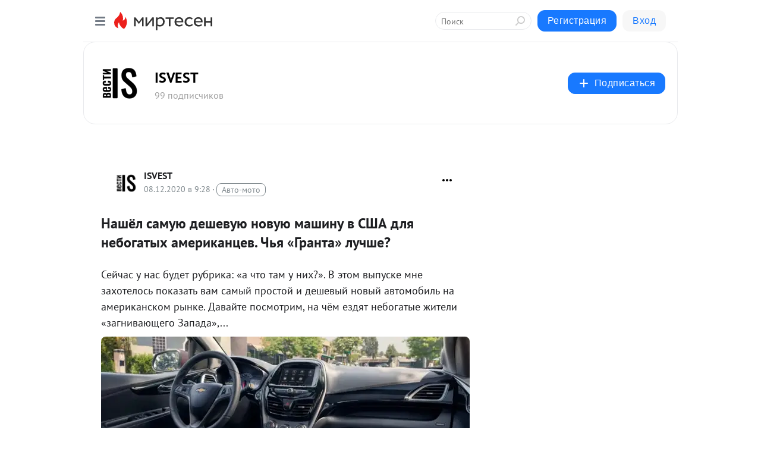

--- FILE ---
content_type: text/html; charset=utf-8
request_url: https://isvest.mirtesen.ru/blog/43663994470/Nashyol-samuyu-deshevuyu-novuyu-mashinu-v-SSHA-dlya-nebogatyih-a?utm_referrer=mirtesen.ru
body_size: 29319
content:
<!DOCTYPE html>
<html lang="ru" >
<head>
<meta charset="utf-8" />
<meta name="robots" content="all"/>
<script>window.__SM_COUNTER_ID = 45130;</script>
<title data-react-helmet="true">Нашёл самую дешевую новую машину в США для небогатых американцев. Чья «Гранта» лучше? - ISVEST - Медиаплатформа МирТесен</title>
<meta name="viewport" content="width=device-width, initial-scale=1"/>
<meta name="yandex-verification" content="407fbd2d0a304b8e"/>
<meta data-react-helmet="true" name="description" content="Сейчас у нас будет рубрика: «а что там у них?». В этом выпуске мне захотелось показать вам самый простой и дешевый новый автомобиль на американском рынке. Давайте посмотрим, на чём ездят небогатые жители «загнивающего Запада»,... Сейчас у нас будет рубрика: «а что там у них?». В этом выпуске мне - 8 декабря - 43663994470 - Медиаплатформа МирТесен"/><meta data-react-helmet="true" name="keywords" content="одноклассники, однокурсники, соседи, сослуживцы, мир тесен, земляки, старые друзья, география, блоги домов, события вокруг, социальная сеть, карта, дом, работа, web 2.0"/><meta data-react-helmet="true" property="og:image" content="https://r2.mt.ru/r11/photo9D1D/20247215570-0/jpg/bp.jpeg"/><meta data-react-helmet="true" property="og:image:width" content="1200"/><meta data-react-helmet="true" property="og:image:height" content="628"/><meta data-react-helmet="true" property="og:image:alt" content="Нашёл самую дешевую новую машину в США для небогатых американцев. Чья «Гранта» лучше? - ISVEST - Медиаплатформа МирТесен"/><meta data-react-helmet="true" property="twitter:image" content="https://r2.mt.ru/r11/photo9D1D/20247215570-0/jpg/bp.jpeg"/><meta data-react-helmet="true" property="vk:image" content="https://r2.mt.ru/r11/photo9D1D/20247215570-0/jpg/bp.jpeg"/><meta data-react-helmet="true" property="og:description" content="Сейчас у нас будет рубрика: «а что там у них?». В этом выпуске мне захотелось показать вам самый простой и дешевый новый автомобиль на американском рынке. Давайте посмотрим, на чём ездят небогатые жители «загнивающего Запада»,... Сейчас у нас будет рубрика: «а что там у них?». В этом выпуске мне - 8 декабря - 43663994470 - Медиаплатформа МирТесен"/><meta data-react-helmet="true" property="twitter:description" content="Сейчас у нас будет рубрика: «а что там у них?». В этом выпуске мне захотелось показать вам самый простой и дешевый новый автомобиль на американском рынке. Давайте посмотрим, на чём ездят небогатые жители «загнивающего Запада»,... Сейчас у нас будет рубрика: «а что там у них?». В этом выпуске мне - 8 декабря - 43663994470 - Медиаплатформа МирТесен"/><meta data-react-helmet="true" property="og:site_name" content="ISVEST - МирТесен"/><meta data-react-helmet="true" property="og:site" content="ISVEST - МирТесен"/><meta data-react-helmet="true" property="og:type" content="article"/><meta data-react-helmet="true" property="og:url" content="https://auto-tip.ru/nashjol-samuju-deshevuju-novuju-mashinu-v-ssha-dlya-nebogatyh-amerikancev-chya-granta-luchshe/"/><meta data-react-helmet="true" property="og:title" content="Нашёл самую дешевую новую машину в США для небогатых американцев. Чья «Гранта» лучше? - ISVEST - Медиаплатформа МирТесен"/><meta data-react-helmet="true" property="twitter:card" content="summary_large_image"/><meta data-react-helmet="true" property="twitter:title" content="Нашёл самую дешевую новую машину в США для небогатых американцев. Чья «Гранта» лучше? - ISVEST - Медиаплатформа МирТесен"/><meta data-react-helmet="true" http-equiv="X-UA-Compatible" content="IE=edge"/><meta data-react-helmet="true" name="viewport" content="width=device-width, initial-scale=1"/><meta data-react-helmet="true" name="yandex_direct" content="1"/><meta data-react-helmet="true" name="yandex-verification" content=""/>
<link data-react-helmet="true" rel="image_src" href="https://r2.mt.ru/r11/photo9D1D/20247215570-0/jpg/bp.jpeg"/><link data-react-helmet="true" rel="canonical" href="https://auto-tip.ru/nashjol-samuju-deshevuju-novuju-mashinu-v-ssha-dlya-nebogatyh-amerikancev-chya-granta-luchshe/"/><link data-react-helmet="true" rel="index" href="https://isvest.mirtesen.ru"/><link data-react-helmet="true" rel="alternate" type="application/atom+xml" title="ISVEST - МирТесен" href="https://isvest.mirtesen.ru/blog/atom"/><link data-react-helmet="true" rel="alternate" type="application/atom+xml" title="ISVEST - МирТесен" href="https://isvest.mirtesen.ru/blog/rss"/><link data-react-helmet="true" rel="icon" href="/favicon.ico" type="image/x-icon" sizes="16x16"/><link data-react-helmet="true" rel="shortcut icon" href="/favicon.ico" type="image/x-icon" sizes="16x16"/>

<link rel="stylesheet" href="https://alpha.mirtesen.ru/assets/modern/bundle.async.390fc67b829a9a691b15.css" media="print" onload="this.media='all'">
<link rel="stylesheet" href="https://alpha.mirtesen.ru/assets/modern/bundle.blog.a38c3bcd32ce89b02c87.css" />
</head>
<body >



<div id="root"><div class="app blog-post-page"><div id="layout" class="blog-post-layout"><div id="main-container" class="not-admin"><header id="header"><div class="header-wrapper" style="width:auto"><div class="header-container"><div class="header"><div class="header__navigation"></div></div></div></div></header><div id="three-column-container"><div id="very-left-column" class=""><div class="sticky-wrap" style="left:0"><div class="sticky__content"><div class="left-menu"><div class="left-menu__blog"><div class="left-menu__item left-menu__blog-item"><div class="left-menu__item_title left-menu__item_header">ISVEST</div><a class="left-menu__item_element" href="https://isvest.mirtesen.ru">Главная</a><a class="left-menu__item_element" href="https://isvest.mirtesen.ru/blog">Блог</a><a class="left-menu__item_element" href="https://rent-car.pro/">Автожурнал</a></div><div class="left-menu__item left-menu__blog-item"><div class="left-menu__item_title left-menu__item_header"></div><i class="left-menu__item_delimiter"></i><a class="left-menu__item_element" href="https://isvest.mirtesen.ru/blog/latest">Новые</a><a class="left-menu__item_element" href="https://isvest.mirtesen.ru/blog/interesting">Лучшие</a><a class="left-menu__item_element" href="https://isvest.mirtesen.ru/blog/commented">Обсуждаемые</a><a class="left-menu__item_element" href="https://isvest.mirtesen.ru/comments">Комментарии</a><a class="left-menu__item_element" href="https://isvest.mirtesen.ru/people">Участники сайта</a></div></div><div class="left-menu__item" id="topics-menu"><div class="left-menu__item_title" id="topics-menu-title">Рубрики</div><a class="left-menu__item_element" href="//mirtesen.ru/topic/cooking?utm_medium=from_left_sidebar"><span><img src="//static.mtml.ru/images/topics/cooking.svg" alt="cooking" loading="lazy" width="16" height="16"/></span><span>Кулинария</span></a><a class="left-menu__item_element" href="//mirtesen.ru/topic/family?utm_medium=from_left_sidebar"><span><img src="//static.mtml.ru/images/topics/family.svg" alt="family" loading="lazy" width="16" height="16"/></span><span>Дети и семья</span></a><a class="left-menu__item_element" href="//mirtesen.ru/topic/show?utm_medium=from_left_sidebar"><span><img src="//static.mtml.ru/images/topics/show.svg" alt="show" loading="lazy" width="16" height="16"/></span><span>Шоу-бизнес</span></a><a class="left-menu__item_element" href="//mirtesen.ru/topic/politics?utm_medium=from_left_sidebar"><span><img src="//static.mtml.ru/images/topics/politics.svg" alt="politics" loading="lazy" width="16" height="16"/></span><span>Политика</span></a><a class="left-menu__item_element" href="//mirtesen.ru/topic/health?utm_medium=from_left_sidebar"><span><img src="//static.mtml.ru/images/topics/health.svg" alt="health" loading="lazy" width="16" height="16"/></span><span>Здоровье</span></a><button class="left-menu__item_button">Показать все<svg class="svg-icon"><use href="/images/icons.svg?v=1769005#angle-down"></use></svg></button></div><div class="left-menu__item"><div class="left-menu__item_title left-menu__item_header"><a href="https://mirtesen.ru/" class="left-menu__item_title-anchor">Моя лента</a></div><a href="https://mirtesen.ru/chats" class="left-menu__item_element left-menu__item_element_chat" target="_self"><span><img src="//static.mtml.ru/images/icons_v2/chats.svg" alt="ЧАТЫ" loading="lazy" width="16" height="16"/></span><span id="chats-tooltip">ЧАТЫ</span></a><a href="https://mirtesen.ru/polls" class="left-menu__item_element left-menu__item_element_poll" target="_self"><span><img src="//static.mtml.ru/images/icons_v2/vote.svg" alt="Опросы" loading="lazy" width="28" height="28"/></span><span id="polls-tooltip">Опросы</span></a><a href="https://mirtesen.ru/bloggers" class="left-menu__item_element" target="_self"><span><img src="//static.mtml.ru/images/icons_v2/IconBloggersColor.svg" alt="Блогеры" loading="lazy" width="17" height="17"/></span><span id="bloggers-tooltip">Блогеры</span></a><a href="https://mirtesen.ru/user-posts" class="left-menu__item_element" target="_self"><span><img src="//static.mtml.ru/images/icons_v2/IconUserContent.svg" alt="Глас народа" loading="lazy" width="16" height="16"/></span><span id="user-posts-tooltip">Глас народа</span></a><a href="https://mirtesen.ru/popular/liked" class="left-menu__item_element" target="_self"><span><img src="//static.mtml.ru/images/icons_v2/IconPopularColor.svg" alt="Популярное" loading="lazy" width="13" height="16"/></span><span id="popular-posts-tooltip">Популярное</span></a><a href="https://mirtesen.ru/popular/commented" class="left-menu__item_element" target="_self"><span><img src="//static.mtml.ru/images/icons_v2/IconDiscussColor.svg" alt="Обсуждаемое" loading="lazy" width="14" height="14"/></span><span id="commented-posts-tooltip">Обсуждаемое</span></a></div><div class="left-menu__item" id="common-menu"><a href="https://k41tv.app.link/sidebarlink" class="btn btn-primary btn-primary_left-menu" target="_blank" id="app-tooltip"><svg class="svg"><use href="/images/icons.svg#app-icon"></use></svg><span class="left-menu__item_element-text">Мессенджер МТ</span></a><a href="https://info.mirtesen.ru/about" class="left-menu__item_element" target="_blank"><span><img src="//static.mtml.ru/images/icons_v2/IconAbout.svg" alt="О компании" loading="lazy" width="9" height="14"/></span><span class="left-menu__item_element-text">О компании</span></a><a href="https://info.mirtesen.ru/glagol" class="left-menu__item_element" target="_blank"><span><img src="//static.mtml.ru/images/icons_v2/icon-glagol.svg" alt="О редакции ГлагоL" loading="lazy" width="8" height="13"/></span><span class="left-menu__item_element-text">О редакции ГлагоL</span></a><a href="https://info.mirtesen.ru/news" class="left-menu__item_element" target="_blank"><span><img src="//static.mtml.ru/images/icons_v2/IconNews.svg" alt="Новости" loading="lazy" width="16" height="14"/></span><span class="left-menu__item_element-text">Новости</span></a><a href="https://info.mirtesen.ru/partners" class="left-menu__item_element" target="_blank"><span><img src="//static.mtml.ru/images/icons_v2/IconPartners.svg" alt="Партнерам" loading="lazy" width="16" height="13"/></span><span class="left-menu__item_element-text">Партнерам</span></a><a href="https://info.mirtesen.ru/promo" class="left-menu__item_element" target="_blank"><span><img src="//static.mtml.ru/images/icons_v2/IconAdvertizing.svg" alt="Рекламодателям" loading="lazy" width="17" height="16"/></span><span class="left-menu__item_element-text">Рекламодателям</span></a><a href="https://mirtesen.ru/feedback/report" class="left-menu__item_element" target="_blank"><span><img src="//static.mtml.ru/images/icons_v2/IconFeedback.svg" alt="Обратная связь" loading="lazy" width="16" height="13"/></span><span class="left-menu__item_element-text">Обратная связь</span></a><a href="https://mirtesen.ru/feedback/report/spam" class="left-menu__item_element" target="_blank"><span><img src="//static.mtml.ru/images/icons_v2/IconSpam.svg" alt="Пожаловаться на спам" loading="lazy" width="15" height="14"/></span><span class="left-menu__item_element-text">Пожаловаться на спам</span></a><a href="https://info.mirtesen.ru/agreement" class="left-menu__item_element" target="_blank"><span><img src="//static.mtml.ru/images/icons_v2/IconAgreement.svg" alt="Соглашение" loading="lazy" width="15" height="16"/></span><span class="left-menu__item_element-text">Соглашение</span></a><a href="https://info.mirtesen.ru/recommendation_rules" class="left-menu__item_element" target="_blank"><span><img src="//static.mtml.ru/images/icons_v2/IconAgreement.svg" alt="Рекомендательные технологии" loading="lazy" width="15" height="16"/></span><span class="left-menu__item_element-text">Рекомендательные технологии</span></a></div></div><p class="recommendation-tech">На информационном ресурсе применяются <a href="https://info.mirtesen.ru/recommendation_rules">рекомендательные технологии</a> (информационные технологии предоставления информации на основе сбора, систематизации и анализа сведений, относящихся к предпочтениям пользователей сети &quot;Интернет&quot;, находящихся на территории Российской Федерации)</p><div class="mt-tizer-ad-block"><div class="partner-block-wrapper"><div id="unit_99821"></div></div></div></div></div></div><div id="content-container"><div id="secondary-header" class="secondary-header secondary-header_blog"><div class="secondary-header__middle"><div id="secondary-header-logo" class="secondary-header__logo-outer"><div class="secondary-header__logo-wrap"><a class="userlogo userlogo_xl" href="https://isvest.mirtesen.ru?utm_referrer=mirtesen.ru" title="" target="" data-rjs="2"></a></div></div><div class="secondary-header__title-wrap"><div class="secondary-header__title-subscribers"><h2 class="secondary-header__title"><a class="secondary-header__title-link" href="https://isvest.mirtesen.ru?utm_referrer=mirtesen.ru" style="color:#000" rel="nofollow">ISVEST</a></h2><i class="secondary-header__subscribers">99 подписчиков</i></div></div><div><div id="mt-dropdown-menu" class="mt-dropdown-menu"><button appearance="btn" title="Подписаться" type="button" class="mt-dropdown-menu__btn btn btn-primary"><svg class="svg-icon"><use href="/images/icons.svg?v=1769005#cross"></use></svg>Подписаться</button></div></div></div></div><div class="blog-post-item blog-post-item_tile"><div id="double-column-container"><div id="right-column"><div class="partner-block-wrapper"><div id="unit_103944"></div></div><div class="partner-block-wrapper"><div id="unit_103939"></div></div><div class="right-column-comments right-column-comments_blog"><h3 class="right-column-comments__title">Свежие комментарии</h3><ul class="right-column-comments-list"><li class="right-column-comments-item"><a href="https://mirtesen.ru/people/984481077" class="right-column-comments-item__author"><span class="userlogo userlogo_s" href="" style="background:linear-gradient(hsl(159, 100%, 50%), hsl(189, 80%, 50%))" target="">АД</span><div class="right-column-comments-item__author__info"><i class="right-column-comments-item__author__name" style="color:hsl(174, 70%, 50%)">Александр Данилов</i><i class="right-column-comments-item__pubdate"></i></div></a><div class="right-column-comments-item__post"><span class="right-column-comments-item__post__message">Страна воюет, а она показуху устраивает</span><span class="right-column-comments-item__post__title">Алена Водонаева р...</span></div></li><li class="right-column-comments-item"><a href="https://mirtesen.ru/people/605695246" class="right-column-comments-item__author"><span class="userlogo userlogo_s" href="" title="" target="" data-rjs="2"></span><div class="right-column-comments-item__author__info"><i class="right-column-comments-item__author__name" style="color:hsl(174, 70%, 50%)">Амара Карпова</i><i class="right-column-comments-item__pubdate"></i></div></a><div class="right-column-comments-item__post"><span class="right-column-comments-item__post__message">дурдом 2🤮низкие дешевые шлюхи💩</span><span class="right-column-comments-item__post__title">Алена Водонаева р...</span></div></li><li class="right-column-comments-item"><a href="https://mirtesen.ru/people/167878783" class="right-column-comments-item__author"><span class="userlogo userlogo_s" href="" style="background:linear-gradient(hsl(214, 100%, 50%), hsl(244, 80%, 50%))" target="">ИИ</span><div class="right-column-comments-item__author__info"><i class="right-column-comments-item__author__name" style="color:hsl(229, 70%, 50%)">Иван Иванов</i><i class="right-column-comments-item__pubdate"></i></div></a><div class="right-column-comments-item__post"><span class="right-column-comments-item__post__message">Сосалки хорошие надула.</span><span class="right-column-comments-item__post__title">Алена Водонаева р...</span></div></li></ul></div><div class="partner-block-wrapper"><div id="unit_99810"></div></div><div class="partner-block-wrapper"><div id="unit_95080"></div></div><div class="sticky2" style="top:30px"><div class="partner-block-wrapper"><div id="unit_103947"></div></div></div></div><div id="content-column" class="content-column"><div class="adfox-top"><div class="partner-block-wrapper"><div id="unit_99815"></div></div><div class="partner-block-wrapper"><div id="unit_99815"></div></div></div><article class="blog-post" id="post_43663994470" itemscope="" itemType="http://schema.org/NewsArticle"><meta itemscope="" itemProp="mainEntityOfPage" itemType="https://schema.org/WebPage" itemID="https://auto-tip.ru/nashjol-samuju-deshevuju-novuju-mashinu-v-ssha-dlya-nebogatyh-amerikancev-chya-granta-luchshe/" content=""/><meta itemProp="datePublished" content="2020-12-08T09:28:27.000Z"/><meta itemProp="dateModified" content="2020-12-08T09:28:27.000Z"/><span itemscope="" itemType="https://schema.org/Organization" itemProp="publisher"><meta itemProp="name" content="ISVEST"/><span itemscope="" itemType="https://schema.org/ImageObject" itemProp="logo"><meta itemProp="url" content="//mtdata.ru/u29/photo63F3/20288040885-0/original.jpeg"/></span></span><meta itemProp="image" content="https://r2.mt.ru/r11/photo9D1D/20247215570-0/jpg/bp.jpeg"/><div class="blog-post__header"><div class="blog-post__author" rel="author"><span class="blog-post__author-avatar"><a class="userlogo" href="//isvest.mirtesen.ru?utm_referrer=mirtesen.ru" title="" target="_self" data-rjs="2"></a></span><div><a class="blog-post__author-name" href="//isvest.mirtesen.ru" target="_blank"><span itemProp="author">ISVEST</span></a><div class="blog-post__info"><div class="blog-post__pubdate"></div><h3 class="blog-post__topic-category-wrapper"><a class="blog-post__topic-category" href="//mirtesen.ru/topic/auto?utm_medium=from_headline_topic_button"><span>Авто-мото</span></a></h3></div></div></div><div><button title="Подписаться" class="btn blog-post__header-subscribe btn-primary">Подписаться</button></div><div id="mt-dropdown-menu" class="mt-dropdown-menu context-dropdown"><button type="button" class="mt-dropdown-menu__btn"><svg class="svg-icon"><use href="/images/icons.svg?v=1769005#more"></use></svg></button></div></div><h1 class="blog-post__title" itemProp="headline">Нашёл самую дешевую новую машину в США для небогатых американцев. Чья «Гранта» лучше?</h1><div class="partner-block-wrapper"><div id="unit_103965"></div></div><div class="blog-post__text" itemProp="articleBody"><div class="ui-rss-text"><p><p>Сейчас у нас будет рубрика: «а что там у них?». В этом выпуске мне захотелось показать вам самый простой и дешевый новый автомобиль на американском рынке. Давайте посмотрим, на чём ездят небогатые жители «загнивающего Запада»,...</p><figure><img class="POST_IMAGE " src="https://r2.mt.ru/r11/photo9D1D/20247215570-0/jpg/bp.webp"   alt=""width="620"height="auto"loading="lazy"/><figcaption>Нашёл самую дешевую новую машину в США для небогатых американцев. Чья «Гранта» лучше?<div id="unit_101877"><a href="https://smi2.ru/" ></a></div>
<script type="text/javascript" charset="utf-8">
  (function() {
    var sc = document.createElement('script'); sc.type = 'text/javascript'; sc.async = true;
    sc.src = '//smi2.ru/data/js/101877.js'; sc.charset = 'utf-8';
    var s = document.getElementsByTagName('script')[0]; s.parentNode.insertBefore(sc, s);
  }());
</script></figcaption></figure><p>Сейчас у нас будет рубрика: «а что там у них?». В этом выпуске мне захотелось показать вам самый простой и дешевый новый автомобиль на американском рынке.</p> <p>Давайте посмотрим, на чём ездят небогатые жители «загнивающего Запада», и косвенно сравним их «Ладу Гранту» с нашей.</p> <figure><div> <div><figure><img class="POST_IMAGE " src="https://r2.mt.ru/r11/photo76D7/20470288419-0/jpg/bp.webp"   alt=""width="620"height="auto"loading="lazy"/><figcaption>Если кто забыл, то вот так выглядит наша Гранта </figcaption></figure></div> </div> <figcaption>Если кто забыл, то вот так выглядит наша Гранта</figcaption></figure><p>Вообще, отыскать самую доступную по цене машину в штатах оказалось сложно. Пришлось облазить десяток сайтов производителей, сравнивать и т.д. Сначала, я был уверен, что дешевле компактного хэтчбека Mitsubishi Mirage за 13 995 долларов (1 039 169 рублей), я уже ничего не найду.</p> <p>Но нет, есть ещё кое-что подешевле. Встречайте — Chevrolet Spark четвёртого поколения за 13 400 единиц в местной валюте. Если переводить на наши деньги, то получается около 994 988 рублей за базовую комплектацию.</p> <figure><div> <div><figure><img class="POST_IMAGE " src="https://r4.mt.ru/r11/photo91F9/20693361268-0/jpg/bp.webp"   alt=""width="620"height="auto"loading="lazy"/><figcaption>А вот "Гранта" американская</figcaption></figure></div> </div> <figcaption>А вот «Гранта» американская</figcaption></figure><p>Знакомая машинка, не правда ли?</p> <p>Вот только в России она никогда не продавалась. У нас до сих пор можно купить Sparkтретьего поколения, который даже в Индии перестали выпускать в 2017 году. Южная Корея отказалась от него ещё на два года раньше.</p> <h2><b>Так что же можно сказать про американскую «Гранту»?<div id="unit_103966"><a href="https://smi2.ru/" ></a></div>
<script type="text/javascript" charset="utf-8">
  (function() {
    var sc = document.createElement('script'); sc.type = 'text/javascript'; sc.async = true;
    sc.src = '//smi2.ru/data/js/103966.js'; sc.charset = 'utf-8';
    var s = document.getElementsByTagName('script')[0]; s.parentNode.insertBefore(sc, s);
  }());
</script></b></h2> <figure><div> <div><figure><img class="POST_IMAGE " src="https://r2.mt.ru/r11/photoD0B0/20916434117-0/jpg/bp.webp"   alt=""width="620"height="auto"loading="lazy"/><figcaption>Эта малолитражка позиционируется, как дешевый транспорт для молодёжи. А как известно, у студентов денег маловато </figcaption></figure></div> </div> <figcaption>Эта малолитражка позиционируется, как дешевый транспорт для молодёжи. А как известно, у студентов денег маловато</figcaption></figure><p>На территории Европе этот же автомобиль продаётся под названием Opel Karl. В общем и целом, перед нами небольшая городская машинка с колёсной базой в 2385 мм. Одно из главных преимуществ малолитражки заключается в её экономичности.</p> <p>Средний расход топлива – 4,3 литра на 100 километров пути. Почему так мало? Потому что под капот ставят слабенькие моторы. Например, у немцев есть агрегат объёмом в один литр, который выдаёт 75 лошадиных сил.</p> <div> <div> <div> <div> <div> <div><figure><img class="POST_IMAGE " src="https://r2.mt.ru/r11/photo1FE2/20139506966-0/jpg/bp.webp"   alt=""width="620"height="auto"loading="lazy"/><figcaption>Нашёл самую дешевую новую машину в США для небогатых американцев. Чья «Гранта» лучше?</figcaption></figure></div> <div><figure><img class="POST_IMAGE " src="https://r.mt.ru/r11/photoA9B1/20362579815-0/jpg/bp.webp"   alt=""width="620"height="auto"loading="lazy"/><figcaption>Нашёл самую дешевую новую машину в США для небогатых американцев. Чья «Гранта» лучше?</figcaption></figure></div> </div> </div> </div> <div> <div>Вот такой у Спарка салон. Лучше Гранты?</div> </div> </div> </div> <p>Американцы всегда тяготели к мощным моторам, поэтому им поставили моторчик побольше. Это 1,4 литровый движок на 98 «лошадок». Коробка передач – 5-ступенчатая механика или вариатор.</p> <p>Вторая фишка данной машинки – безопасность. Во-первых, Sparkвыпускают с каркасом из высокопрочной стали. Во-вторых, уже в базовой комплектации у него 10 подушек безопасности! Представляете? Целых десять штук. У нас на самой дорогой Весте столько не наберёшь.</p> <figure><div> <div><figure><img class="POST_IMAGE " src="https://r4.mt.ru/r11/photo222E/20585652664-0/jpg/bp.webp"   alt=""width="620"height="auto"loading="lazy"/><figcaption>Хм, впятером сюда точно не залезешь. Если не хочется сидеть на подстаканнике, конечно </figcaption></figure></div> </div> <figcaption>Хм, впятером сюда точно не залезешь. Если не хочется сидеть на подстаканнике, конечно</figcaption></figure><p>Если продолжать о комплектации в целом, то ещё здесь есть своя информационно-развлекательная система с сенсорным экраном, спутниковое радио, подогрев сидений и руля, датчики давления в шинах, система ESC и помощи при езде в горку.</p> <p>Думаю, сравнивать нашу «Гранту» и европейско-американскую по внешности не стоит. Это дело вкуса.</p> <figure><div> <div><figure><img class="POST_IMAGE " src="https://r2.mt.ru/r11/photo794F/20808725513-0/jpg/bp.webp"   alt=""width="620"height="auto"loading="lazy"/><figcaption>Есть и своя "Кросс" версия с обвесом </figcaption></figure></div> </div> <figcaption>Есть и своя «Кросс» версия с обвесом</figcaption></figure><h2><b>А что же по технике?</b></h2> <p>Здесь, увы, полный разгром. Spark безопаснее, лучше оснащен, у него современная платформа. А самое главное – он экономичнее, что безумно важно для дешевой машинки. С расходом то в 4,3 литра.</p> <p>Как вспомнишь Гранту с её 12-14 литрами зимой на автомате, так сразу грустить хочется.</p> <figure><div> <div><figure><img class="POST_IMAGE " src="https://r1.mt.ru/r11/photoF9F8/20031798362-0/jpg/bp.webp"   alt=""width="620"height="auto"loading="lazy"/><figcaption>Или своё всё-таки лучше? </figcaption></figure></div> </div> <figcaption>Или своё всё-таки лучше?</figcaption></figure><p><b>А вам, чей народный автомобиль больше понравился, дамы и господа?</b></p> <p><a rel="nofollow ugc noreferrer noopener" href="https://zen.yandex.ru/media/zatonevkredit/nashel-samuiu-deshevuiu-novuiu-mashinu-v-ssha-dlia-nebogatyh-amerikancev-chia-granta-luchshe-5fccb8aa8f8c7853ed2cc4c1" target="_blank">источник</a></p></p></div><p>&nbsp;</p></div><div id="panda_player" class="panda-player"></div><div class="blog-post__source"><a href="https://isvest.mirtesen.ru/url?e=simple_click&amp;blog_post_id=43663994470&amp;url=[base64]" target="_blank">Ссылка на первоисточник</a></div><div class="blog-post__subscribe"><p class="blog-post__subscribe-text">Понравилась статья? Подпишитесь на канал, чтобы быть в курсе самых интересных материалов</p><a href="#" class="btn btn-primary">Подписаться</a></div><ul class="mt-horizontal-menu mt-horizontal-menu_list mt-horizontal-menu_multiline-left post-tags"><li><a href="/hashtags/%D0%90%D0%B2%D1%82%D0%BE" class="tag-label-2 tag-label-2_sm"><span>Авто</span></a><meta itemProp="about" content="Авто"/></li></ul><div class="blog-post__footer"><div class="post-controls"><div><div class="post-actions"><div class="post-actions__push"></div></div></div></div></div><span></span></article><nav class="pagination"><ul class="blog-post__pagination"><li><a href="https://isvest.mirtesen.ru/blog/43217848772/CHestnyiy-vnedorozhnik-za-100-tyisyach-Moy-vyibor-IZH-2126-060-s?utm_referrer=mirtesen.ru"><span class="blog-post__pagination__arrow">←</span>Предыдущая тема</a></li><li class="blog-post__pagination__symbol"> | </li><li><a href="https://isvest.mirtesen.ru/blog/43887067319/Razreshil-ucheniku-v-pervyiy-raz-pokrasit-polnostyu-VAZ-2112-v-g?utm_referrer=mirtesen.ru">Следующая тема<span class="blog-post__pagination__arrow">→</span></a></li></ul></nav><div class="partner-block-wrapper"><div id="unit_103916"></div></div><span></span><div class="adfox-outer blog-post-item__ad-block"><div class="partner-block-wrapper"><div id="unit_99816"></div></div></div></div></div><div class="blog-post-bottom-partners"><div class="partner-block-wrapper"><div id="unit_103941"></div></div><div class="partner-block-wrapper"><div id="unit_95079"></div></div><div class="partner-block-wrapper"><div id="unit_95031"></div></div></div></div></div></div></div><div style="position:fixed;bottom:50px;right:0;cursor:pointer;transition-duration:0.2s;transition-timing-function:linear;transition-delay:0s;z-index:10;display:none"><div id="scroll-top"><div>наверх</div></div></div></div><div></div></div></div>
<div id="messenger-portal" class="messenger-embedded"></div>
<script>window.__PRELOADED_STATE__ = {"blogDomain":{},"promotion":{"popup":{},"activeTab":"platform","sections":{"platform":{"title":"Реклама на Платформе","isMenu":true,"changed":false,"forDevs":true},"settings":{"title":"Настройки рекламы","isMenu":true,"changed":false,"forDevs":true},"item":{"title":"Редактирование объекта","isMenu":false,"changed":false,"forDevs":true},"itemAdd":{"title":"Добавление объекта","isMenu":false,"changed":false,"forDevs":true},"deposit":{"title":"Пополнение баланса","isMenu":false,"changed":false,"forDevs":true},"stats":{"title":"Статистика рекламы","isMenu":true,"changed":false,"forDevs":true}},"changed":{"platform":false,"settings":false,"item":false,"stats":false},"data":{"platform":"","settings":{"currentBalance":0,"spentBalance":0,"groupItem":{"id":null,"status":"STATUS_PENDING","dateStart":null,"dateEnd":null,"fullClicksLimit":null,"dayClicksLimit":null,"clickPrice":null,"utmSource":null,"utmMedium":null,"utmCampaign":null,"targetGeoIds":null,"targetIsMale":null,"targetAgeMin":null,"targetAgeMax":null,"targetTime":null,"title":null,"canChangeStatus":null,"inRotation":false,"fullClicks":0,"dayClicks":0},"blogpostItems":[]},"item":{"id":null,"status":"STATUS_PENDING","dateStart":null,"dateEnd":null,"fullClicksLimit":null,"dayClicksLimit":null,"clickPrice":null,"utmSource":null,"utmMedium":null,"utmCampaign":null,"targetGeoIds":null,"targetIsMale":null,"targetAgeMin":null,"targetAgeMax":null,"targetTime":null,"title":null,"canChangeStatus":null,"inRotation":false,"fullClicks":0,"dayClicks":0},"itemAdd":{"url":null},"deposit":{"value":""},"stats":{"periodFrom":"2026-01-01","periodTo":"2026-01-21"}},"errors":{}},"editComments":{"activeTab":"stats","sections":{"stats":{"title":"Статистика","isMenu":true,"changed":false,"forDevs":true},"settings":{"title":"Настройки","isMenu":true,"changed":false,"forDevs":true}},"changed":{"stats":false,"settings":false},"data":{"stats":{"periodFrom":"2026-01-14","periodTo":"2026-01-21"},"settings":{"applyForCommentsEnabled":0,"commonEnabled":0,"siteEnabled":0,"keyWords":[]}},"errors":{}},"actionVote":{},"header":{"sidebarEnabled":false,"sidebarIsOpen":false},"messageNotifications":{"items":[],"startFrom":0,"nextFrom":0,"hasMoreItems":true,"busy":false},"activityNotifications":{"items":[],"nextFrom":"","hasMoreItems":true,"busy":false},"headerSearch":{"value":"","result":{"people":[],"groups":[],"posts":[]},"isLoading":false,"hasResults":false},"rssEditor":{"editKey":null,"type":"add","loading":{"defaultImage":false},"values":{"maxTextLength":0,"publicationDelay":0,"useFullText":false,"useShortDesctiption":false,"ignoreMediaTags":false,"rssSourceLink":"","autoRefreshImportedThemes":false,"pregTemplateTextSearch":"","pregTemplateTextChange":"","xpathLongText":"","xpathImage":"","showCategory":"","importCategory":"","keepImages":false,"keepLinks":false,"keepIframes":false,"useEmbedCode":false,"useYandexTurbo":false,"addYandexGenreTags":false,"loadingTimout":0,"hideSourceLink":false,"defaultImage":""}},"telegramEditor":{"editKey":null,"type":"add","values":{"username":null,"signature":""}},"auth":{"user":null,"groupPrivileges":{},"viewedTooltips":{}},"authForm":{"isBusy":false,"widgetId":"0","instances":{"0":{"isOpen":false,"activeTab":"login","callAndSmsLimits":{"apiLimits":{"smsAllowed":true,"callAllowed":true,"smsTimeLimitExceededMsg":"","callTimeLimitExceededMsg":""},"timers":{}},"params":{"login":{"phone":"","code":"","mode":"SMS","step":"","errorMap":{}},"loginByEmail":{"email":"","password":"","remember":"on","step":"","errorMap":{}},"registration":{"name":"","lastname":"","email":"","phone":"","code":"","mode":"SMS","step":"","errorMap":{}},"registrationByEmail":{"email":"","name":"","phone":"","code":"","mode":"SMS","step":"","errorMap":{}},"password":{"email":"","errorMap":{}}}}}},"blogModerators":{"staff":[],"popup":{"popupType":null,"userInfo":null},"errors":{},"radioBtnValue":null},"logoEditor":{"image":null,"allowZoomOut":false,"position":{"x":0.5,"y":0.5},"scale":1,"rotate":0,"borderRadius":0,"width":100,"height":100,"border":0,"isEmpty":true,"type":"blog"},"headerBackgroundEditor":{"image":null,"type":"blog","allowZoomOut":false,"position":{"x":0.5,"y":0.5},"scale":1,"rotate":0,"borderRadius":0,"blogHeight":240,"profileHeight":240,"border":0,"isEmpty":true},"titleEditor":{"title":""},"secondaryHeader":{"logoSwitcher":false,"titleSwitcher":false,"backgroundSwitcher":false,"logoEditor":false,"titleEditor":false,"backgroundEditor":false},"blogMenuSettings":{"isChanged":false,"menuItems":[],"currentIndex":null,"menuItem":{},"staticWidgetsToRemove":[],"context":{"add":{"title":"Добавление раздела","saveButton":"Добавить"},"edit":{"title":"Раздел: ","saveButton":"Сохранить","remove":"Удалить раздел"}},"errors":{}},"siteSettings":{},"siteSettingsLeftMenu":{"sitesDropdown":false},"promotionLeftMenu":{},"editCommentsLeftMenu":{},"blogPostList":{"searchValue":"","search":{"results":[],"page":0,"hasMore":true,"isLoading":false},"blogPostList":[],"hasMoreItems":true,"page":1,"title":"","tag":"","period":"","before":"","after":"","status":"","sort":""},"blogPostEditor":{"id":null,"title":"","text":"","inProcess":false,"sign":"","disableComments":false,"tags":[],"tagSuggestions":[],"errors":[],"publishTime":null,"referenceUrl":"","nextBtnUrl":"","pushBtnUrl":"","pushBtnText":"","doFollowLinks":0,"pulse":0,"draft":false,"preloaderVisible":true,"errorMessage":{"isVisible":false,"text":"Произошла ошибка. Попробуйте еще раз или свяжитесь со службой поддержки."},"showPollEditor":false,"pollTab":"default","sentToModeration":false,"foundPolls":[],"foundPollsOffset":0,"hasMorePolls":true,"pollId":null},"actionModifyPostPopup":{"isOpen":false,"popupType":"","id":null,"deletedList":{},"approveList":{}},"rightColumnPosts":[],"rightColumnComments":[{"id":128006985,"text":"Страна воюет, а она показуху устраивает","date":1763817961,"blog_post":{"id":43201847422,"title":"Алена Водонаева решила купить квартиру своему коту","seo_url":"//isvest.mirtesen.ru/blog/43201847422/Alena-Vodonayeva-reshila-kupit-kvartiru-svoemu-kotu?utm_referrer=mirtesen.ru"},"user":{"cover":null,"count_friends":null,"id":984481077,"url":"//mirtesen.ru/people/984481077","display_name":"Александр Данилов","photo_original":null},"images":[],"formattedDates":{"iso":"2025-11-22T13:26:01.000Z","ver1":"22 ноября, 16:26","ver2":"22.11.2025 в 16:26","ver3":"22 нояб., 16:26"}},{"id":127758536,"text":"дурдом 2🤮низкие дешевые шлюхи💩","date":1755498654,"blog_post":{"id":43201847422,"title":"Алена Водонаева решила купить квартиру своему коту","seo_url":"//isvest.mirtesen.ru/blog/43201847422/Alena-Vodonayeva-reshila-kupit-kvartiru-svoemu-kotu?utm_referrer=mirtesen.ru"},"user":{"cover":null,"count_friends":null,"id":605695246,"url":"//mirtesen.ru/people/605695246","display_name":"Амара Карпова","photo_original":"//mtdata.ru/u10/photo96F0/20243703305-0/original.jpeg"},"images":[],"formattedDates":{"iso":"2025-08-18T06:30:54.000Z","ver1":"18 августа, 9:30","ver2":"18.08.2025 в 9:30","ver3":"18 авг., 9:30"}},{"id":127400960,"text":"Сосалки хорошие надула.","date":1745138940,"blog_post":{"id":43201847422,"title":"Алена Водонаева решила купить квартиру своему коту","seo_url":"//isvest.mirtesen.ru/blog/43201847422/Alena-Vodonayeva-reshila-kupit-kvartiru-svoemu-kotu?utm_referrer=mirtesen.ru"},"user":{"cover":null,"count_friends":null,"id":167878783,"url":"//mirtesen.ru/people/167878783","display_name":"Иван Иванов","photo_original":null},"images":[],"formattedDates":{"iso":"2025-04-20T08:49:00.000Z","ver1":"20 апреля, 11:49","ver2":"20.04.2025 в 11:49","ver3":"20 апр., 11:49"}}],"rightColumnGallery":{"total":0,"images":[]},"blogPost":{"id":43663994470,"title":"Нашёл самую дешевую новую машину в США для небогатых американцев. Чья «Гранта» лучше?","url":"//isvest.mirtesen.ru/blog/43663994470?utm_referrer=mirtesen.ru","seo_url":"//isvest.mirtesen.ru/blog/43663994470/Nashyol-samuyu-deshevuyu-novuyu-mashinu-v-SSHA-dlya-nebogatyih-a?utm_referrer=mirtesen.ru","canonical_url":"https://auto-tip.ru/nashjol-samuju-deshevuju-novuju-mashinu-v-ssha-dlya-nebogatyh-amerikancev-chya-granta-luchshe/","created":1607419876,"date":1607419707,"publish_time":null,"status":"STATUS_ACTIVE","isTitleHidden":false,"preview_text":"Сейчас у нас будет рубрика: «а что там у них?». В этом выпуске мне захотелось показать вам самый простой и дешевый новый автомобиль на американском рынке. Давайте посмотрим, на чём ездят небогатые жители «загнивающего Запада»,... Сейчас у нас будет рубрика: «а что там у них?». В этом выпуске мне","comments_count":0,"post_type":"post","likes":{"count":-1,"user_likes":0,"can_like":0,"marks_pluses":0,"marks_minuses":1,"user_like_attr":null,"like_attr_ids":[{"id":-100,"count":1}]},"from_id":256766496,"from":{"id":256766496,"display_name":"Владислав Андреевич","url":"//mirtesen.ru/people/256766496","photo_original":"//mtdata.ru/u25/photo3433/20395725105-0/original.jpeg","isAuthenticAccount":false},"group":{"display_name":"ISVEST","url":"//isvest.mirtesen.ru","photo_original":"//mtdata.ru/u29/photo63F3/20288040885-0/original.jpeg","id":30070715970,"canViewBlogPostCreator":false,"showSubscribersAmount":true,"is_subscribed":false,"is_member":false,"is_owner":false,"is_staff":false,"created":1583831734},"attachments":[{"photo":{"id":20247215570,"photo_original":"//mtdata.ru/u11/photo9D1D/20247215570-0/original.jpg#20247215570","title":"1","width":1024,"height":533}},{"photo":{"id":20031798362,"photo_original":"//mtdata.ru/u11/photoF9F8/20031798362-0/original.jpg#20031798362","title":"1","width":1200,"height":678}},{"photo":{"id":20139506966,"photo_original":"//mtdata.ru/u11/photo1FE2/20139506966-0/original.jpg#20139506966","title":"1","width":1200,"height":600}},{"photo":{"id":20362579815,"photo_original":"//mtdata.ru/u11/photoA9B1/20362579815-0/original.jpg#20362579815","title":"1","width":1200,"height":600}},{"photo":{"id":20470288419,"photo_original":"//mtdata.ru/u11/photo76D7/20470288419-0/original.jpg#20470288419","title":"1","width":800,"height":606}},{"photo":{"id":20585652664,"photo_original":"//mtdata.ru/u11/photo222E/20585652664-0/original.jpg#20585652664","title":"1","width":1200,"height":600}},{"photo":{"id":20693361268,"photo_original":"//mtdata.ru/u11/photo91F9/20693361268-0/original.jpg#20693361268","title":"1","width":1200,"height":600}},{"photo":{"id":20808725513,"photo_original":"//mtdata.ru/u11/photo794F/20808725513-0/original.jpg#20808725513","title":"1","width":1200,"height":600}},{"photo":{"id":20916434117,"photo_original":"//mtdata.ru/u11/photoD0B0/20916434117-0/original.jpg#20916434117","title":"1","width":1200,"height":600}}],"modified":1760099914,"is_draft":false,"is_queued":false,"topic":"auto","tags":["Авто"],"close_comments":false,"marks_count":1,"reposts":0,"recommendations":"[]","foreignPollId":null,"isSlider":null,"padRedirectUrl":"https://mirtesen.ru/url?e=pad_click&pad_page=0&blog_post_id=43663994470&announce=1","editorStatus":"EDITOR_STATUS_NONE","extraData":null,"notificationsCanBeSent":true,"notificationsSent":false,"notificationsWillBeSent":false,"notificationsLimit":4,"text":"\x3cdiv class=\"ui-rss-text\">\x3cp>\x3cp>Сейчас у нас будет рубрика: «а что там у них?». В этом выпуске мне захотелось показать вам самый простой и дешевый новый автомобиль на американском рынке. Давайте посмотрим, на чём ездят небогатые жители «загнивающего Запада»,...\x3c/p>\x3cfigure>\x3cimg src=\"//mtdata.ru/u11/photo9D1D/20247215570-0/original.jpg#20247215570\" width=\"1024\" height=\"533\" />\x3cfigcaption>Нашёл самую дешевую новую машину в США для небогатых американцев. Чья «Гранта» лучше?\x3c/figcaption>\x3c/figure>\x3cp>Сейчас у нас будет рубрика: «а что там у них?». В этом выпуске мне захотелось показать вам самый простой и дешевый новый автомобиль на американском рынке.\x3c/p>\n\x3cp>Давайте посмотрим, на чём ездят небогатые жители «загнивающего Запада», и косвенно сравним их «Ладу Гранту» с нашей.\x3c/p>\n\x3cfigure>\x3cdiv>\n\x3cdiv>\x3cfigure>\x3cimg src=\"//mtdata.ru/u11/photo76D7/20470288419-0/original.jpg#20470288419\" width=\"800\" height=\"606\" />\x3cfigcaption>Если кто забыл, то вот так выглядит наша Гранта \x3c/figcaption>\x3c/figure>\x3c/div>\n\x3c/div>\n\x3cfigcaption>Если кто забыл, то вот так выглядит наша Гранта\x3c/figcaption>\x3c/figure>\x3cp>Вообще, отыскать самую доступную по цене машину в штатах оказалось сложно. Пришлось облазить десяток сайтов производителей, сравнивать и т.д. Сначала, я был уверен, что дешевле компактного хэтчбека Mitsubishi Mirage за 13 995 долларов (1 039 169 рублей), я уже ничего не найду.\x3c/p>\n\x3cp>Но нет, есть ещё кое-что подешевле. Встречайте — Chevrolet Spark четвёртого поколения за 13 400 единиц в местной валюте. Если переводить на наши деньги, то получается около 994 988 рублей за базовую комплектацию.\x3c/p>\n\x3cfigure>\x3cdiv>\n\x3cdiv>\x3cfigure>\x3cimg src=\"//mtdata.ru/u11/photo91F9/20693361268-0/original.jpg#20693361268\" width=\"1200\" height=\"600\" />\x3cfigcaption>А вот \"Гранта\" американская\x3c/figcaption>\x3c/figure>\x3c/div>\n\x3c/div>\n\x3cfigcaption>А вот «Гранта» американская\x3c/figcaption>\x3c/figure>\x3cp>Знакомая машинка, не правда ли?\x3c/p>\n\x3cp>Вот только в России она никогда не продавалась. У нас до сих пор можно купить Sparkтретьего поколения, который даже в Индии перестали выпускать в 2017 году. Южная Корея отказалась от него ещё на два года раньше.\x3c/p>\n\x3ch2>\x3cb>Так что же можно сказать про американскую «Гранту»?\x3c/b>\x3c/h2>\n\x3cfigure>\x3cdiv>\n\x3cdiv>\x3cfigure>\x3cimg src=\"//mtdata.ru/u11/photoD0B0/20916434117-0/original.jpg#20916434117\" width=\"1200\" height=\"600\" />\x3cfigcaption>Эта малолитражка позиционируется, как дешевый транспорт для молодёжи. А как известно, у студентов денег маловато \x3c/figcaption>\x3c/figure>\x3c/div>\n\x3c/div>\n\x3cfigcaption>Эта малолитражка позиционируется, как дешевый транспорт для молодёжи. А как известно, у студентов денег маловато\x3c/figcaption>\x3c/figure>\x3cp>На территории Европе этот же автомобиль продаётся под названием Opel Karl. В общем и целом, перед нами небольшая городская машинка с колёсной базой в 2385 мм. Одно из главных преимуществ малолитражки заключается в её экономичности.\x3c/p>\n\x3cp>Средний расход топлива – 4,3 литра на 100 километров пути. Почему так мало? Потому что под капот ставят слабенькие моторы. Например, у немцев есть агрегат объёмом в один литр, который выдаёт 75 лошадиных сил.\x3c/p>\n\x3cdiv>\n\x3cdiv>\n\x3cdiv>\n\x3cdiv>\n\x3cdiv>\n\x3cdiv>\x3cfigure>\x3cimg src=\"//mtdata.ru/u11/photo1FE2/20139506966-0/original.jpg#20139506966\" width=\"2000\" height=\"1000\" />\x3cfigcaption>Нашёл самую дешевую новую машину в США для небогатых американцев. Чья «Гранта» лучше?\x3c/figcaption>\x3c/figure>\x3c/div>\n\x3cdiv>\x3cfigure>\x3cimg src=\"//mtdata.ru/u11/photoA9B1/20362579815-0/original.jpg#20362579815\" width=\"2000\" height=\"1000\" />\x3cfigcaption>Нашёл самую дешевую новую машину в США для небогатых американцев. Чья «Гранта» лучше?\x3c/figcaption>\x3c/figure>\x3c/div>\n\x3c/div>\n\x3c/div>\n\x3c/div>\n\x3cdiv>\n\x3cdiv>Вот такой у Спарка салон. Лучше Гранты?\x3c/div>\n\x3c/div>\n\x3c/div>\n\x3c/div>\n\x3cp>Американцы всегда тяготели к мощным моторам, поэтому им поставили моторчик побольше. Это 1,4 литровый движок на 98 «лошадок». Коробка передач – 5-ступенчатая механика или вариатор.\x3c/p>\n\x3cp>Вторая фишка данной машинки – безопасность. Во-первых, Sparkвыпускают с каркасом из высокопрочной стали. Во-вторых, уже в базовой комплектации у него 10 подушек безопасности! Представляете? Целых десять штук. У нас на самой дорогой Весте столько не наберёшь.\x3c/p>\n\x3cfigure>\x3cdiv>\n\x3cdiv>\x3cfigure>\x3cimg src=\"//mtdata.ru/u11/photo222E/20585652664-0/original.jpg#20585652664\" width=\"1200\" height=\"600\" />\x3cfigcaption>Хм, впятером сюда точно не залезешь. Если не хочется сидеть на подстаканнике, конечно \x3c/figcaption>\x3c/figure>\x3c/div>\n\x3c/div>\n\x3cfigcaption>Хм, впятером сюда точно не залезешь. Если не хочется сидеть на подстаканнике, конечно\x3c/figcaption>\x3c/figure>\x3cp>Если продолжать о комплектации в целом, то ещё здесь есть своя информационно-развлекательная система с сенсорным экраном, спутниковое радио, подогрев сидений и руля, датчики давления в шинах, система ESC и помощи при езде в горку.\x3c/p>\n\x3cp>Думаю, сравнивать нашу «Гранту» и европейско-американскую по внешности не стоит. Это дело вкуса.\x3c/p>\n\x3cfigure>\x3cdiv>\n\x3cdiv>\x3cfigure>\x3cimg src=\"//mtdata.ru/u11/photo794F/20808725513-0/original.jpg#20808725513\" width=\"1200\" height=\"600\" />\x3cfigcaption>Есть и своя \"Кросс\" версия с обвесом \x3c/figcaption>\x3c/figure>\x3c/div>\n\x3c/div>\n\x3cfigcaption>Есть и своя «Кросс» версия с обвесом\x3c/figcaption>\x3c/figure>\x3ch2>\x3cb>А что же по технике?\x3c/b>\x3c/h2>\n\x3cp>Здесь, увы, полный разгром. Spark безопаснее, лучше оснащен, у него современная платформа. А самое главное – он экономичнее, что безумно важно для дешевой машинки. С расходом то в 4,3 литра.\x3c/p>\n\x3cp>Как вспомнишь Гранту с её 12-14 литрами зимой на автомате, так сразу грустить хочется.\x3c/p>\n\x3cfigure>\x3cdiv>\n\x3cdiv>\x3cfigure>\x3cimg src=\"//mtdata.ru/u11/photoF9F8/20031798362-0/original.jpg#20031798362\" width=\"1200\" height=\"678\" />\x3cfigcaption>Или своё всё-таки лучше? \x3c/figcaption>\x3c/figure>\x3c/div>\n\x3c/div>\n\x3cfigcaption>Или своё всё-таки лучше?\x3c/figcaption>\x3c/figure>\x3cp>\x3cb>А вам, чей народный автомобиль больше понравился, дамы и господа?\x3c/b>\x3c/p>\n\x3cp>\x3ca href=\"https://zen.yandex.ru/media/zatonevkredit/nashel-samuiu-deshevuiu-novuiu-mashinu-v-ssha-dlia-nebogatyh-amerikancev-chia-granta-luchshe-5fccb8aa8f8c7853ed2cc4c1\" target=\"_blank\" rel=\"nofollow ugc noreferrer noopener\">источник\x3c/a>\x3c/p>\x3c/p>\x3c/div>\x3cp>&nbsp;\x3c/p>","formattedText":"\x3cdiv class=\"ui-rss-text\">\x3cp>\x3cp>Сейчас у нас будет рубрика: «а что там у них?». В этом выпуске мне захотелось показать вам самый простой и дешевый новый автомобиль на американском рынке. Давайте посмотрим, на чём ездят небогатые жители «загнивающего Запада»,...\x3c/p>\x3cfigure>\x3cimg src=\"//mtdata.ru/u11/photo9D1D/20247215570-0/original.jpg#20247215570\" width=\"1024\" height=\"533\" />\x3cfigcaption>Нашёл самую дешевую новую машину в США для небогатых американцев. Чья «Гранта» лучше?\x3c/figcaption>\x3c/figure>\x3cp>Сейчас у нас будет рубрика: «а что там у них?». В этом выпуске мне захотелось показать вам самый простой и дешевый новый автомобиль на американском рынке.\x3c/p>\n\x3cp>Давайте посмотрим, на чём ездят небогатые жители «загнивающего Запада», и косвенно сравним их «Ладу Гранту» с нашей.\x3c/p>\n\x3cfigure>\x3cdiv>\n\x3cdiv>\x3cfigure>\x3cimg src=\"//mtdata.ru/u11/photo76D7/20470288419-0/original.jpg#20470288419\" width=\"800\" height=\"606\" />\x3cfigcaption>Если кто забыл, то вот так выглядит наша Гранта \x3c/figcaption>\x3c/figure>\x3c/div>\n\x3c/div>\n\x3cfigcaption>Если кто забыл, то вот так выглядит наша Гранта\x3c/figcaption>\x3c/figure>\x3cp>Вообще, отыскать самую доступную по цене машину в штатах оказалось сложно. Пришлось облазить десяток сайтов производителей, сравнивать и т.д. Сначала, я был уверен, что дешевле компактного хэтчбека Mitsubishi Mirage за 13 995 долларов (1 039 169 рублей), я уже ничего не найду.\x3c/p>\n\x3cp>Но нет, есть ещё кое-что подешевле. Встречайте — Chevrolet Spark четвёртого поколения за 13 400 единиц в местной валюте. Если переводить на наши деньги, то получается около 994 988 рублей за базовую комплектацию.\x3c/p>\n\x3cfigure>\x3cdiv>\n\x3cdiv>\x3cfigure>\x3cimg src=\"//mtdata.ru/u11/photo91F9/20693361268-0/original.jpg#20693361268\" width=\"1200\" height=\"600\" />\x3cfigcaption>А вот \"Гранта\" американская\x3c/figcaption>\x3c/figure>\x3c/div>\n\x3c/div>\n\x3cfigcaption>А вот «Гранта» американская\x3c/figcaption>\x3c/figure>\x3cp>Знакомая машинка, не правда ли?\x3c/p>\n\x3cp>Вот только в России она никогда не продавалась. У нас до сих пор можно купить Sparkтретьего поколения, который даже в Индии перестали выпускать в 2017 году. Южная Корея отказалась от него ещё на два года раньше.\x3c/p>\n\x3ch2>\x3cb>Так что же можно сказать про американскую «Гранту»?\x3c/b>\x3c/h2>\n\x3cfigure>\x3cdiv>\n\x3cdiv>\x3cfigure>\x3cimg src=\"//mtdata.ru/u11/photoD0B0/20916434117-0/original.jpg#20916434117\" width=\"1200\" height=\"600\" />\x3cfigcaption>Эта малолитражка позиционируется, как дешевый транспорт для молодёжи. А как известно, у студентов денег маловато \x3c/figcaption>\x3c/figure>\x3c/div>\n\x3c/div>\n\x3cfigcaption>Эта малолитражка позиционируется, как дешевый транспорт для молодёжи. А как известно, у студентов денег маловато\x3c/figcaption>\x3c/figure>\x3cp>На территории Европе этот же автомобиль продаётся под названием Opel Karl. В общем и целом, перед нами небольшая городская машинка с колёсной базой в 2385 мм. Одно из главных преимуществ малолитражки заключается в её экономичности.\x3c/p>\n\x3cp>Средний расход топлива – 4,3 литра на 100 километров пути. Почему так мало? Потому что под капот ставят слабенькие моторы. Например, у немцев есть агрегат объёмом в один литр, который выдаёт 75 лошадиных сил.\x3c/p>\n\x3cdiv>\n\x3cdiv>\n\x3cdiv>\n\x3cdiv>\n\x3cdiv>\n\x3cdiv>\x3cfigure>\x3cimg src=\"//mtdata.ru/u11/photo1FE2/20139506966-0/original.jpg#20139506966\" width=\"2000\" height=\"1000\" />\x3cfigcaption>Нашёл самую дешевую новую машину в США для небогатых американцев. Чья «Гранта» лучше?\x3c/figcaption>\x3c/figure>\x3c/div>\n\x3cdiv>\x3cfigure>\x3cimg src=\"//mtdata.ru/u11/photoA9B1/20362579815-0/original.jpg#20362579815\" width=\"2000\" height=\"1000\" />\x3cfigcaption>Нашёл самую дешевую новую машину в США для небогатых американцев. Чья «Гранта» лучше?\x3c/figcaption>\x3c/figure>\x3c/div>\n\x3c/div>\n\x3c/div>\n\x3c/div>\n\x3cdiv>\n\x3cdiv>Вот такой у Спарка салон. Лучше Гранты?\x3c/div>\n\x3c/div>\n\x3c/div>\n\x3c/div>\n\x3cp>Американцы всегда тяготели к мощным моторам, поэтому им поставили моторчик побольше. Это 1,4 литровый движок на 98 «лошадок». Коробка передач – 5-ступенчатая механика или вариатор.\x3c/p>\n\x3cp>Вторая фишка данной машинки – безопасность. Во-первых, Sparkвыпускают с каркасом из высокопрочной стали. Во-вторых, уже в базовой комплектации у него 10 подушек безопасности! Представляете? Целых десять штук. У нас на самой дорогой Весте столько не наберёшь.\x3c/p>\n\x3cfigure>\x3cdiv>\n\x3cdiv>\x3cfigure>\x3cimg src=\"//mtdata.ru/u11/photo222E/20585652664-0/original.jpg#20585652664\" width=\"1200\" height=\"600\" />\x3cfigcaption>Хм, впятером сюда точно не залезешь. Если не хочется сидеть на подстаканнике, конечно \x3c/figcaption>\x3c/figure>\x3c/div>\n\x3c/div>\n\x3cfigcaption>Хм, впятером сюда точно не залезешь. Если не хочется сидеть на подстаканнике, конечно\x3c/figcaption>\x3c/figure>\x3cp>Если продолжать о комплектации в целом, то ещё здесь есть своя информационно-развлекательная система с сенсорным экраном, спутниковое радио, подогрев сидений и руля, датчики давления в шинах, система ESC и помощи при езде в горку.\x3c/p>\n\x3cp>Думаю, сравнивать нашу «Гранту» и европейско-американскую по внешности не стоит. Это дело вкуса.\x3c/p>\n\x3cfigure>\x3cdiv>\n\x3cdiv>\x3cfigure>\x3cimg src=\"//mtdata.ru/u11/photo794F/20808725513-0/original.jpg#20808725513\" width=\"1200\" height=\"600\" />\x3cfigcaption>Есть и своя \"Кросс\" версия с обвесом \x3c/figcaption>\x3c/figure>\x3c/div>\n\x3c/div>\n\x3cfigcaption>Есть и своя «Кросс» версия с обвесом\x3c/figcaption>\x3c/figure>\x3ch2>\x3cb>А что же по технике?\x3c/b>\x3c/h2>\n\x3cp>Здесь, увы, полный разгром. Spark безопаснее, лучше оснащен, у него современная платформа. А самое главное – он экономичнее, что безумно важно для дешевой машинки. С расходом то в 4,3 литра.\x3c/p>\n\x3cp>Как вспомнишь Гранту с её 12-14 литрами зимой на автомате, так сразу грустить хочется.\x3c/p>\n\x3cfigure>\x3cdiv>\n\x3cdiv>\x3cfigure>\x3cimg src=\"//mtdata.ru/u11/photoF9F8/20031798362-0/original.jpg#20031798362\" width=\"1200\" height=\"678\" />\x3cfigcaption>Или своё всё-таки лучше? \x3c/figcaption>\x3c/figure>\x3c/div>\n\x3c/div>\n\x3cfigcaption>Или своё всё-таки лучше?\x3c/figcaption>\x3c/figure>\x3cp>\x3cb>А вам, чей народный автомобиль больше понравился, дамы и господа?\x3c/b>\x3c/p>\n\x3cp>\x3ca rel=\"nofollow ugc noreferrer noopener\" href=\"https://zen.yandex.ru/media/zatonevkredit/nashel-samuiu-deshevuiu-novuiu-mashinu-v-ssha-dlia-nebogatyh-amerikancev-chia-granta-luchshe-5fccb8aa8f8c7853ed2cc4c1\" target=\"_blank\">источник\x3c/a>\x3c/p>\x3c/p>\x3c/div>\x3cp>&nbsp;\x3c/p>","reference_url":"https://isvest.mirtesen.ru/url?e=simple_click&blog_post_id=43663994470&url=[base64]","reference_url_original":"https://auto-tip.ru/nashjol-samuju-deshevuju-novuju-mashinu-v-ssha-dlya-nebogatyh-amerikancev-chya-granta-luchshe/","prevPostUrl":"https://isvest.mirtesen.ru/blog/43887067319/Razreshil-ucheniku-v-pervyiy-raz-pokrasit-polnostyu-VAZ-2112-v-g?utm_referrer=mirtesen.ru","nextPostUrl":"https://isvest.mirtesen.ru/blog/43217848772/CHestnyiy-vnedorozhnik-za-100-tyisyach-Moy-vyibor-IZH-2126-060-s?utm_referrer=mirtesen.ru","formattedDates":{"iso":"2020-12-08T09:28:27.000Z","ver1":"8 декабря, 12:28","ver2":"08.12.2020 в 12:28","ver3":"8 дек., 12:28"},"images":[{"main":true,"url":"//mtdata.ru/u11/photo9D1D/20247215570-0/original.jpg#20247215570","width":1024,"height":533},{"main":true,"url":"//mtdata.ru/u11/photoF9F8/20031798362-0/original.jpg#20031798362","width":1200,"height":678},{"main":true,"url":"//mtdata.ru/u11/photo1FE2/20139506966-0/original.jpg#20139506966","width":1200,"height":600},{"main":true,"url":"//mtdata.ru/u11/photoA9B1/20362579815-0/original.jpg#20362579815","width":1200,"height":600},{"main":true,"url":"//mtdata.ru/u11/photo76D7/20470288419-0/original.jpg#20470288419","width":800,"height":606},{"main":true,"url":"//mtdata.ru/u11/photo222E/20585652664-0/original.jpg#20585652664","width":1200,"height":600},{"main":true,"url":"//mtdata.ru/u11/photo91F9/20693361268-0/original.jpg#20693361268","width":1200,"height":600},{"main":true,"url":"//mtdata.ru/u11/photo794F/20808725513-0/original.jpg#20808725513","width":1200,"height":600},{"main":true,"url":"//mtdata.ru/u11/photoD0B0/20916434117-0/original.jpg#20916434117","width":1200,"height":600}],"videos":[],"shared_post":null,"mentionedPersons":null,"topicKey":"auto"},"blogMember":{"usedSearch":false,"activeTab":"rating","tabs":{},"staff":{},"search":{}},"aggregator":{"items":[],"page":0,"hasMore":true},"leftMenu":{"listSites":{"mySubscriptions":{"items":[],"total":0,"hideMoreButton":0},"mySites":{"items":[],"total":0,"hideMoreButton":0}},"listFriends":{"hideMoreButton":0,"items":[]},"listTopics":[{"key":"cooking","text":"Кулинария","theme":true},{"key":"family","text":"Дети и семья","theme":true},{"key":"show","text":"Шоу-бизнес","theme":true},{"key":"politics","text":"Политика","theme":true},{"key":"health","text":"Здоровье","theme":true},{"key":"IT","text":"IT","theme":true},{"key":"auto","text":"Авто-мото","theme":true},{"key":"finance","text":"Бизнес и финансы","theme":true},{"key":"animals","text":"В мире животных","theme":true},{"key":"military","text":"Военное дело","theme":true},{"key":"home","text":"Дом/Дача","theme":true},{"key":"entertainment","text":"Игры","theme":true},{"key":"history","text":"История","theme":true},{"key":"cinema","text":"Кино","theme":true},{"key":"beauty","text":"Красота","theme":true},{"key":"culture","text":"Культура","theme":true},{"key":"realty","text":"Недвижимость","theme":true},{"key":"society","text":"Общество","theme":true},{"key":"fishing","text":"Охота и рыбалка","theme":true},{"key":"technology","text":"Прогресс","theme":true},{"key":"career","text":"Работа","theme":true},{"key":"humor","text":"Развлечения","theme":true},{"key":"ad","text":"Реклама","theme":true},{"key":"religion","text":"Религия","theme":true},{"key":"sport","text":"Спорт","theme":true},{"key":"tourism","text":"Туризм","theme":true},{"key":"photo","text":"Фото","theme":true},{"key":"all","text":"Разное","theme":false}],"blogMenu":{"menuItems":[{"url":"https://isvest.mirtesen.ru","tags":"","type":"posts","title":"Главная","width":0,"context":"default","secondary":false,"stop_tags":"","module_type":"GroupsItem","module_title":"Блог","main_widget_id":"GroupsItemdefaultBlogPosts"},{"url":"https://isvest.mirtesen.ru/blog","tags":"","type":"posts","title":"Блог","width":0,"context":"default","secondary":false,"stop_tags":"","module_type":"BlogPosts","module_title":"","main_widget_id":"BlogPostsdefaultBlogPostsContent"},{"url":"https://rent-car.pro/","html":"","tags":"","type":"url","title":"Автожурнал","seo_title":"","stop_tags":"","seo_keywords":"","seo_description":"","secondary":false,"width":0}],"activeItem":null},"profileMenu":{"menuItems":[],"activeItem":null},"url":null,"initialCount":5,"loadCount":10,"isDropdownVisible":false},"actionBlogPostNotify":{"isOpen":false,"id":null,"message":""},"blogCommentPage":{"items":[],"hasMoreItems":true,"page":0,"userStatus":null,"showModal":false,"modalCommentId":null},"groups":{"ratedGroups":[],"page":1,"hasMore":true,"period":"PERIOD_MONTH","order":"ORDER_BY_UNIQUE_VISITORS","searchValue":""},"stat":{"promoBalance":null,"wagesPromoBonuses":null,"wagesTotalBalance":null,"loading":false,"current":{"period":"PERIOD_TODAY","periodFrom":"2025-12-21","periodTo":"2026-01-22","timeframe":"TIMEFRAME_HOURS","timeframeEnabledMask":".*"},"objectId":null,"rows":[],"wages":[],"total":{},"viewsStat":{},"activeStat":"general"},"app":{"ip":"18.222.149.45","scope":"blog","disableAll":false,"disableYandexAnalytics":false,"originalUrl":"/blog/43663994470/Nashyol-samuyu-deshevuyu-novuyu-mashinu-v-SSHA-dlya-nebogatyih-a?utm_referrer=mirtesen.ru","hideAdBlocks":false,"isModernBrowser":true,"isMobile":false,"req":{"ip":"18.222.149.45","port":80,"userAgent":"Mozilla/5.0 (Macintosh; Intel Mac OS X 10_15_7) AppleWebKit/537.36 (KHTML, like Gecko) Chrome/131.0.0.0 Safari/537.36; ClaudeBot/1.0; +claudebot@anthropic.com)","cookies":{},"headers":{"connection":"upgrade","host":"isvest.mirtesen.ru","x-geoip2-geoname-id":"4509177","x-geoip2-country":"US","x-geoip2-city":"Columbus","x-real-ip":"18.222.149.45","x-forwarded-for":"18.222.149.45","x-forwarded-proto":"https","pragma":"no-cache","cache-control":"no-cache","upgrade-insecure-requests":"1","user-agent":"Mozilla/5.0 (Macintosh; Intel Mac OS X 10_15_7) AppleWebKit/537.36 (KHTML, like Gecko) Chrome/131.0.0.0 Safari/537.36; ClaudeBot/1.0; +claudebot@anthropic.com)","accept":"text/html,application/xhtml+xml,application/xml;q=0.9,image/webp,image/apng,*/*;q=0.8,application/signed-exchange;v=b3;q=0.9","sec-fetch-site":"none","sec-fetch-mode":"navigate","sec-fetch-user":"?1","sec-fetch-dest":"document","accept-encoding":"gzip, deflate, br"},"query":{"utm_referrer":"mirtesen.ru"},"params":{"postId":"43663994470","suffix":["Nashyol-samuyu-deshevuyu-novuyu-mashinu-v-SSHA-dlya-nebogatyih-a"]},"browser":{"name":"chrome","version":"131.0.0","os":"Mac OS","type":"browser"},"protocol":"https","host":"isvest.mirtesen.ru","originalUrl":"/blog/43663994470/Nashyol-samuyu-deshevuyu-novuyu-mashinu-v-SSHA-dlya-nebogatyih-a?utm_referrer=mirtesen.ru","lightApp":false,"mobileApp":false,"deviceType":"desktop","isMobile":false,"specialSource":false},"metrics":{"yandexMetricaAccountId":"60699919","yandexWebmasterCheckingMetatag":"407fbd2d0a304b8e","statMediaId":null},"site":{"id":30070715970,"display_name":"ISVEST","slogan":"Новости и подробности","url":"https://isvest.mirtesen.ru/blog/43663994470/Nashyol-samuyu-deshevuyu-novuyu-mashinu-v-SSHA-dlya-nebogatyih-a?utm_referrer=mirtesen.ru","photo":"//r.mtdata.ru/r120x-/u29/photo63F3/20288040885-0/original.jpeg#medium","tags":null,"members_count":99,"showSubscribersAmount":true,"is_member":false,"is_subscribed":false,"is_admin":false,"is_owner":false,"is_staff":false,"isBlocked":false,"date_wages_start":"2020-03-24","can_view_members":true,"canComment":false,"canVote":null,"can_join":false,"canAddPostWithoutApprove":false,"canAddPost":false,"canViewBlogPostCreator":false,"canViewContent":true,"smi2SiteId":null,"smi2RightBlock":null,"smi2BottomBlock":null,"smi2BottomBlock2":null,"smi2BottomBlock3":null,"smi2BottomBlock4":null,"smi2BlogPostBlock":null,"hideBanners":false,"hideBottomPad":false,"ramblerTop100CounterId":"7015423","mainDomain":"//isvest.mirtesen.ru"},"siteBuilder":{"rev":"1.01","head":{"meta":["\x3cmeta http-equiv=\"X-UA-Compatible\" content=\"IE=edge\"/>","\x3cmeta name=\"viewport\" content=\"width=device-width, initial-scale=1\"/>","\x3cmeta name=\"yandex_direct\" content=\"1\"/>","\x3cmeta name=\"yandex-verification\" content=\"\"/>"],"title":"Нашёл самую дешевую новую машину в США для небогатых американцев. Чья «Гранта» лучше?"},"layout":{"props":[],"style":[],"elements":[]},"header":{"props":[],"style":[],"elements":[]},"footer":{"props":[],"style":[],"elements":[]},"veryLeftColumn":{"props":[],"style":[],"elements":[]},"veryRightColumn":{"props":[],"style":[],"elements":[]},"mainLogo":{"props":{"image":"//mtdata.ru/u29/photo63F3/20288040885-0/original.jpeg","imageUrl":"https://isvest.mirtesen.ru"},"style":[]},"mainHeader":{"props":{"image":"//mtdata.ru/u14/photo0E90/20633603990-0/original.jpeg","title":"ISVEST","slogan":"Новости и подробности","favicon":"//mtdata.ru/u8/photo63D1/20815135155-0/original.jpeg"},"style":[]},"mainMenu":{"items":[{"url":"https://isvest.mirtesen.ru","tags":"","type":"posts","title":"Главная","width":0,"context":"default","secondary":false,"stop_tags":"","module_type":"GroupsItem","module_title":"Блог","main_widget_id":"GroupsItemdefaultBlogPosts"},{"url":"https://isvest.mirtesen.ru/blog","tags":"","type":"posts","title":"Блог","width":0,"context":"default","secondary":false,"stop_tags":"","module_type":"BlogPosts","module_title":"","main_widget_id":"BlogPostsdefaultBlogPostsContent"},{"url":"https://rent-car.pro/","html":"","tags":"","type":"url","title":"Автожурнал","seo_title":"","stop_tags":"","seo_keywords":"","seo_description":"","secondary":false,"width":0}]},"mainContent":{"props":[],"style":[],"elements":[]},"mainDomain":"isvest.mirtesen.ru","yaMetricsGlobal":{"ver":1,"params":{"id":91685,"type":1,"clickmap":true,"webvisor":false,"trackLinks":true,"userParams":{"interests":"cooking"},"accurateTrackBounce":true},"userParams":{"interests":"cooking"}},"smi2":{"siteId":null,"blockId":82631},"htmlFooter":{"text":null,"enabled":false},"htmlHeader":{"text":null,"enabled":false},"yaMetricsSite":[]},"groupBlogPostsModule":{"allowVoteVislvl":4,"allowContentVislvl":0,"allowCommentVislvl":1,"allowViewCreatorVislvl":-1,"premoderation":0},"page":"blogPost","layout":"BlogPostLayout","postTopic":"auto","meta":{"title":"Нашёл самую дешевую новую машину в США для небогатых американцев. Чья «Гранта» лучше? - ISVEST - Медиаплатформа МирТесен","description":"Сейчас у нас будет рубрика: «а что там у них?». В этом выпуске мне захотелось показать вам самый простой и дешевый новый автомобиль на американском рынке. Давайте посмотрим, на чём ездят небогатые жители «загнивающего Запада»,... Сейчас у нас будет рубрика: «а что там у них?». В этом выпуске мне - 8 декабря - 43663994470  - Медиаплатформа МирТесен","link":"https://auto-tip.ru/nashjol-samuju-deshevuju-novuju-mashinu-v-ssha-dlya-nebogatyh-amerikancev-chya-granta-luchshe/","image":"//mtdata.ru/u11/photo9D1D/20247215570-0/original.jpg#20247215570","canonical":"https://auto-tip.ru/nashjol-samuju-deshevuju-novuju-mashinu-v-ssha-dlya-nebogatyh-amerikancev-chya-granta-luchshe/"}},"staticPage":{"title":"","html":""},"blogPostNotifications":{"updatedAt":"","expandOptions":false,"expandList":false,"hasMore":false,"isEmpty":null,"page":0,"list":[],"offset":0},"blogPostNotification":{"show":false,"data":{}},"plainPostEditor":{},"mtPoll":{"poll":[]},"personSettings":{"activeTab":"personal","sections":{"personal":{"title":"Мои данные","isMenu":true,"changed":false},"contacts":{"title":"Контактная информация","isMenu":true,"changed":false},"privacy":{"title":"Приватность и уведомления","isMenu":true,"changed":false},"password":{"title":"Смена пароля","isMenu":true,"changed":false},"siteblacklist":{"title":"Сайты в черном списке","isMenu":true,"changed":false},"peopleblacklist":{"title":"Люди в черном списке","isMenu":true,"changed":false},"confirm":{"title":"Подтвердите свой номер мобильного телефона","isMenu":false,"changed":false}},"data":{"personal":{"userName":"","userSurname":"","userPseudonym":"","userStatus":"","userBirthday":"","userBirthdayMonth":"","userBirthdayYear":"","userGender":"","education":"","familyStatus":"","profession":"","favoriteMusic":"","favoriteFilms":"","favoriteBooks":"","favoriteFood":"","favoriteGames":"","favoriteOther":""},"contacts":{"personEmail":"","addEmail":"","addMessengerICQ":"","addMessengerSkype":"","addMessengerYaOnline":"","addMessengerGooglePlus":"","addMessengerMailAgent":"","addMailSocial":"","addFacebookSocial":"","addVkSocial":"","addOkSocial":"","addMobilePhone":"","addHomePhone":"","addWorkPhone":"","otherInfoInput":"","otherSitesInput":"","socialNetworks":{},"emails":{}},"privacy":{"aboutTodayThemes":true,"aboutFriendsAndNewMessage":true,"aboutComments":true,"aboutPhotos":true,"aboutSites":true,"wasInvited":"","languageSelection":0},"password":{"oldPassword":"","nextPassword":"","nextPasswordRepeat":"","showPassword":false},"confirm":{"phone":"","phoneConfirmCode":"","resending":false,"confirmSmsSent":false},"tools":{"buttonCode":"\x3ca href=\"https://mirtesen.ru/people/me?post=https://mirtesen.ru\" style=\"text-decoration: none; display: inline-block; position: relative; top: 4px;\">\x3cdiv style=\"display: table-cell; vertical-align: middle;\">\x3cimg src=\"https://static.mtml.ru/images/share_button.png\"/>\x3c/div>\x3cb style=\"color: black; font-family: Arial; font-size: 14px; display: table-cell; padding-left: 3px; vertical-align: middle;\">МирТесен\x3c/b>\x3c/a>"},"invitefriends":{"searchInput":""},"siteblacklist":{},"peopleblacklist":{}},"errors":{},"valid":{}},"personPostList":{"posts":[],"nextOffset":0,"hasMoreItems":true,"currentUserPostId":null,"page":0},"personFriends":{"search":"","tab":"friends","inProcess":false,"tabData":{"friends":{"title":"Друзья","url":"/people/[MT_USER_ID]/friends","data":[],"page":1,"hasMore":false,"count":0,"tooltip":"Ваши друзья"},"incoming-requests":{"title":"Входящие","url":"/people/[MT_USER_ID]/friends/incoming-requests","data":[],"page":1,"hasMore":false,"count":0,"tooltip":"Люди хотят добавить вас в друзья"},"outgoing-requests":{"title":"Исходящие","url":"/people/[MT_USER_ID]/friends/outgoing-requests","data":[],"page":1,"hasMore":false,"count":0,"tooltip":"Ваши предложения дружить"},"recommended":{"title":"Рекомендуемые","url":"/people/[MT_USER_ID]/friends/recommended","data":[],"page":1,"hasMore":false,"count":0,"tooltip":"Вы можете знать этих людей"}}},"personPublications":{"publications":[],"page":0,"hasMoreItems":true},"personEvents":{"events":[],"hasMoreItems":true,"page":1},"personProfile":{"profileInfo":{},"friends":[],"sites":[],"photos":[],"videos":[],"popup":{"isOpen":false,"text":"Успешно сохранено","buttonText":"ОК","reload":true,"redirect":false}},"personPrivateMedia":{"items":[],"page":1,"hasMoreItems":false},"personSites":{"page":1,"hasMoreItems":true},"personComments":{"lastMessageId":null,"hasMoreItems":true,"comments":[]},"accountConsolidation":{"accountConsolidation":null},"pad":{"topicKey":null,"filter":"selected"},"platformPostList":{"posts":[],"hasMoreItems":true,"page":0,"sort":"latest"},"platformPost":{"newsPost":[]},"topicPostList":{"topicKey":null,"filter":"selected"},"topicPartnerPost":{"post":null,"isOpen":false},"topicModeration":{"isOpen":false,"isBusy":false,"topic":null,"list":null,"currentBlogPostId":null,"nextEditorStatus":null},"recoveryPassword":{"isEmailSent":false,"emailError":"","inputValue":{"pass1":"","pass2":"","email":""}},"footerCatFish":{"postsScrolled":0},"indexMainAuthorized":{"posts":[],"nonFriendPostIds":[],"hasMore":false,"nextOffset":0,"feedId":null,"activeTab":"main","hiddenPosts":[]},"pollList":{"polls":[],"currentFilter":"new","page":0,"hasMore":true,"recordsOnPage":0,"hiddenPolls":{}},"blogPostRecommended":{"items":[],"hasMoreItems":true,"count":6,"nextOffset":0,"isLoading":false},"voteAction":{},"voteList":{"activeId":null},"blogSubscription":{"30070715970":{"isMember":false,"isSubscribed":false,"isOwner":false,"isBlocked":false}},"popularPostsList":{},"bloggersPostsList":{},"commentatorList":{},"reposterList":{},"userCard":{},"feedback":{"showModal":false,"type":"feedback","category":0,"title":"","email":"","message":"","activeTab":"form","tickets":[],"currentTicket":null,"inProcess":false,"errors":{}},"userFriendship":{},"activitiesList":{"items":[],"nextFrom":"","hasMore":true},"createSitePage":{"domain":"","similarDomains":[],"name":"","tagLine":"","description":"","keywords":"","logo":null,"inProcess":false,"successMessage":{},"errorMessage":{}},"postTiles":{"blogPostBottom":{"posts":[],"posts2":[],"hasMore":true,"page":1,"recordsOnPage":54,"hiddenPosts":[],"topicKey":"auto","filter":"unselected"}},"v2Comments":{},"logoutModal":{"showModal":false,"redirectUrl":""},"pymk":{"recommendedFriends":[]},"topAuthors":{"userList":[],"hasMore":true,"offset":0,"showCount":4},"mtSearch":{"activeTab":"all","searchValue":"","isLoading":false,"tabs":{"all":{"title":"Все","url":"/search"},"people":{"title":"Люди","url":"/search/people"},"groups":{"title":"Каналы","url":"/search/groups"},"posts":{"title":"Публикации","url":"/search/posts"}},"tabData":{"people":{"data":[],"page":1,"hasMore":true},"groups":{"data":[],"page":1,"hasMore":true},"posts":{"data":[],"page":1,"hasMore":true}}},"userInterests":{"topics":[],"tags":[],"interests":{},"activeTab":"selected","inProcess":false,"search":{"isActive":false,"inProcess":false,"results":{"topic":[],"tag":[]}}},"testApi":{"csrJwt":null,"csrJwtButNoRefresh":null,"ssrJwt":null,"loaded":false,"postId":null,"csrLogin":false,"ssrLogin":false},"hashtagPostList":{"loadType":null,"posts":[],"tag":"","tagId":null,"hasMore":true,"offset":0},"reasonsForShowing":{},"channelIndex":{"items":[],"nextOffset":0,"hasMoreItems":true,"currentUserPostId":null,"page":0},"channelPost":{"mainPost":null,"currenPostId":null,"feedPosts":[],"relatedPosts":[],"visiblePosts":[],"currentPostId":null},"richPostEditor":{"id":null,"title":"","text":"","geo":{"status":"auto","tagId":null},"channel":null,"canSelectChannel":false,"canSubmit":false},"videoList":{},"videoOne":{},"videoRecommendations":{},"testDraftJs":{},"channelEditor":{"isMobile":false,"key":0,"isOpen":false,"isReady":true,"inProcess":false,"isDirty":false,"infoDirty":false,"showGeo":false,"header":{"title":""},"info":{"id":null,"name":"","title":"","description":"","isNameAvailable":true,"errors":{},"originalName":"","originalTitle":"","originalDescription":""},"content":{"tags":[],"tagSuggestions":[]},"isDeleteModalOpen":false,"isNoChannelModalOpen":false,"noChannelSource":null,"telegramEdit":{"importKey":null,"name":"","errors":{}},"telegramList":{"imports":[]},"vkList":{"imports":[]},"vkEdit":{"username":"","signature":"","errors":{}},"metrics":{"yandexMetrics":"","liveInternet":"","errors":{}},"geoPosition":{}},"channelCoverEditor":{"isOpen":false},"channelAvatarEditor":{"isOpen":false},"myChannels":{"tab":"subscribedChannels","ownedChannels":[],"subscribedChannels":{"items":[],"nextOffset":0,"hasMore":true},"blacklistedChannels":[]},"channelVeryTopTags":{"showUserModal":false,"showTopicModal":false,"searchResults":[],"geoTags":[],"tags":[],"searchInProccess":false,"headerTags":[],"isReady":false},"mtSearchResults":{"query":"","activeTab":"posts","isLoading":false,"posts":{"results":[],"page":0,"hasMore":true},"geo":{"results":[],"page":0,"hasMore":true},"channels":{"results":[],"page":0,"hasMore":true}},"mtPersonSettings":{"key":0,"isDirty":false,"isOpen":false,"isMobile":false,"isReady":false,"inProcess":false,"header":{"title":"","avatar":null},"info":{"name":"","lastname":"","nickname":"","birthday":null,"sex":null,"description":"","career":"","errors":{}},"auth":{"email":"","phone":"","newPhone":"+","newEmail":"","code":"","errors":{}},"foreignAuth":{"mailru":false,"vk":false,"ok":false},"privacy":{},"password":{"oldPassword":"","newPassword":"","newPasswordRepeat":"","errors":{}}},"veryTopHeader":{"very-top-header":{"searchActive":false},"post-popup-very-top-header":{"searchActive":false}},"postFeed":{"type":null,"items":[],"offset":0,"limit":3,"hasMoreItems":true,"page":0,"params":{}},"channelSubscribeAction":{},"post2Top":{"posts":{}},"geoPosition":{"inProcess":true,"isReady":false,"user":{"osmTag":{},"ip":{}},"post":{"osmTag":{}}},"onboarding":{"topics":[],"selectedTopics":[],"showSwitch":false,"currentTab":null,"geoTab":"user-start"},"mtPersonIndex":{"person":null,"tab":"comments","comments":[],"channels":[],"hasMoreComments":false,"commentOffset":0},"topicPostsPage":{}}</script>
<script>window.v2Topics = [{"key":"accidents","title":"Происшествия","description":null,"color":"#E9EAED","avatar":"/images/topics/accidents.svg","href":"/topic/accidents","subTopics":[{"key":"accidents_and_crashes","title":"Аварии и ДТП","href":"/topic/accidents-and-crashes"},{"key":"accidents_scandals_and_investigations","title":"Скандалы и расследования","href":"/topic/accidents-scandals-and-investigations"},{"key":"catastrophes_and_emergencies","title":"Катастрофы и ЧП","href":"/topic/catastrophes-and-emergencies"},{"key":"celebrity_incidents","title":"Происшествия со знаменитостями","href":"/topic/celebrity-incidents"},{"key":"crime","title":"Криминал и преступления","href":"/topic/crime"},{"key":"cyber_incidents","title":"Кибер-инциденты","href":"/topic/cyber-incidents"},{"key":"fires","title":"Пожары","href":"/topic/fires"},{"key":"fraud","title":"Мошенничество","href":"/topic/fraud"},{"key":"industrial_incidents","title":"Происшествия на производстве","href":"/topic/industrial-incidents"},{"key":"natural_disasters","title":"Стихийные бедствия","href":"/topic/natural-disasters"},{"key":"public_transport_incidents","title":"Инциденты в общественном транспорте","href":"/topic/public-transport-incidents"},{"key":"search_and_rescue_operations","title":"Поисково-спасательные операции","href":"/topic/search-and-rescue-operations"},{"key":"social_media_resonance","title":"Резонанс в соцсетях","href":"/topic/social-media-resonance"}]},{"key":"animals","title":"В мире животных","description":null,"color":"#FCE4D2","avatar":"/images/topics/animals.svg","href":"/topic/animals","subTopics":[{"key":"animal_behavior_and_intelligence","title":"Повадки и интеллект животных","href":"/topic/animal-behavior-and-intelligence"},{"key":"animal_facts","title":"Интересные факты о животных","href":"/topic/animal-facts"},{"key":"animal_nutrition","title":"Питание животных","href":"/topic/animal-nutrition"},{"key":"care_and_maintenance","title":"Уход и содержание","href":"/topic/care-and-maintenance"},{"key":"cats","title":"Кошки","href":"/topic/cats"},{"key":"dogs","title":"Собаки","href":"/topic/dogs"},{"key":"kennels_and_zoos","title":"Питомники и зоопарки","href":"/topic/kennels-and-zoos"},{"key":"pet_grooming_and_style","title":"Груминг и стиль питомцев","href":"/topic/pet-grooming-and-style"},{"key":"pets","title":"Домашние питомцы","href":"/topic/pets"},{"key":"training_and_upbringing","title":"Дрессировка и воспитание","href":"/topic/training-and-upbringing"},{"key":"veterinary","title":"Ветеринария","href":"/topic/veterinary"},{"key":"wildlife","title":"Дикая природа","href":"/topic/wildlife"}]},{"key":"auto","title":"Авто мото","description":null,"color":"#F6D2D2","avatar":"/images/topics/auto.svg","href":"/topic/auto","subTopics":[{"key":"auto_accidents","title":"Аварии","href":"/topic/auto-accidents"},{"key":"car_accessories","title":"Автоаксессуары","href":"/topic/car-accessories"},{"key":"car_market_news","title":"Новинки авторынка","href":"/topic/car-market-news"},{"key":"car_prices","title":"Цены на авто","href":"/topic/car-prices"},{"key":"car_repairs","title":"Ремонт авто","href":"/topic/car-repairs"},{"key":"car_travel","title":"Автопутешествия","href":"/topic/car-travel"},{"key":"driving_tips","title":"Советы по вождению","href":"/topic/driving-tips"},{"key":"electric_and_hybrid_cars","title":"Электромобили и гибриды","href":"/topic/electric-and-hybrid-cars"},{"key":"insurance_and_fines","title":"Страхование и штрафы","href":"/topic/insurance-and-fines"},{"key":"motorcycles_and_bikes","title":"Мотоциклы и мототехника","href":"/topic/motorcycles-and-bikes"},{"key":"off_road","title":"Внедорожье","href":"/topic/off-road"},{"key":"test_drives","title":"Тест-драйвы","href":"/topic/test-drives"},{"key":"tuning","title":"Автотюнинг","href":"/topic/tuning"},{"key":"used_cars","title":"Подержанные автомобили","href":"/topic/used-cars"}]},{"key":"beauty","title":"Красота","description":null,"color":"#FBD6E9","avatar":"/images/topics/beauty.svg","href":"/topic/beauty","subTopics":[{"key":"anti_aging_care","title":"Антивозрастной уход","href":"/topic/anti-aging-care"},{"key":"beauty_news","title":"Новинки красоты","href":"/topic/beauty-news"},{"key":"beauty_skin_care","title":"Уход за кожей","href":"/topic/beauty-skin-care"},{"key":"body_care","title":"Уход за телом","href":"/topic/body-care"},{"key":"cosmetology_procedures","title":"Процедуры косметологии","href":"/topic/cosmetology-procedures"},{"key":"hair_care","title":"Уход за волосами","href":"/topic/hair-care"},{"key":"korean_cosmetics","title":"Корейская косметика","href":"/topic/korean-cosmetics"},{"key":"makeup","title":"Макияж","href":"/topic/makeup"},{"key":"masks_and_serums","title":"Маски сыворотки","href":"/topic/masks-and-serums"},{"key":"mens_care","title":"Мужской уход","href":"/topic/mens-care"},{"key":"natural_cosmetics","title":"Натуральная косметика","href":"/topic/natural-cosmetics"},{"key":"perfumery_and_scents","title":"Парфюмерия и ароматы","href":"/topic/perfumery-and-scents"},{"key":"problem_skin","title":"Проблемная кожа","href":"/topic/problem-skin"},{"key":"sport_and_beauty","title":"Спорт красота","href":"/topic/sport-and-beauty"}]},{"key":"career","title":"Работа","description":null,"color":"#FCE4D2","avatar":"/images/topics/career.svg","href":"/topic/career","subTopics":[{"key":"career_growth","title":"Карьерный рост","href":"/topic/career-growth"},{"key":"career_own_business","title":"Свой бизнес","href":"/topic/career-own-business"},{"key":"corporate_jobs","title":"Работа в компаниях","href":"/topic/corporate-jobs"},{"key":"education_and_courses","title":"Образование и курсы","href":"/topic/education-and-courses"},{"key":"interview_questions","title":"Вопросы на собеседовании","href":"/topic/interview-questions"},{"key":"job_search","title":"Поиск работы","href":"/topic/job-search"},{"key":"labor_law","title":"Трудовое право","href":"/topic/labor-law"},{"key":"motivation_and_productivity","title":"Мотивация и продуктивность","href":"/topic/motivation-and-productivity"},{"key":"professions_overview","title":"Обзор профессий","href":"/topic/professions-overview"},{"key":"remote_work","title":"Удаленная работа","href":"/topic/remote-work"},{"key":"student_vacancies","title":"Студенческие вакансии","href":"/topic/student-vacancies"},{"key":"work_abroad","title":"Работа за границей","href":"/topic/work-abroad"},{"key":"work_relations","title":"Отношения в коллективе","href":"/topic/work-relations"}]},{"key":"cinema","title":"Кино","description":null,"color":"#E9EAED","avatar":"/images/topics/cinema.svg","href":"/topic/cinema","subTopics":[{"key":"actors_and_directors","title":"Актеры и режиссеры","href":"/topic/actors-and-directors"},{"key":"animation_and_cartoons","title":"Анимация мультфильмы","href":"/topic/animation-and-cartoons"},{"key":"book_adaptations","title":"Экранизации книг","href":"/topic/book-adaptations"},{"key":"cinema_classics","title":"Классика кино","href":"/topic/cinema-classics"},{"key":"film_festivals_and_awards","title":"Кинофестивали и награды","href":"/topic/film-festivals-and-awards"},{"key":"filming_process","title":"Съемочный процесс","href":"/topic/filming-process"},{"key":"movies","title":"Фильмы","href":"/topic/movies"},{"key":"national_cinema","title":"Национальное кино","href":"/topic/national-cinema"},{"key":"premieres","title":"Премьеры","href":"/topic/premieres"},{"key":"reviews","title":"Рецензии и обзоры","href":"/topic/reviews"},{"key":"series_and_streaming","title":"Сериалы и стриминги","href":"/topic/series-and-streaming"},{"key":"short_films","title":"Короткометражное кино","href":"/topic/short-films"},{"key":"trailers_and_teasers","title":"Трейлеры и тизеры","href":"/topic/trailers-and-teasers"},{"key":"what_to_watch","title":"Что посмотреть","href":"/topic/what-to-watch"}]},{"key":"cooking","title":"Кулинария","description":null,"color":"#E4EDCE","avatar":"/images/topics/cooking.svg","href":"/topic/cooking","subTopics":[{"key":"baking_cakes","title":"Выпечка торты","href":"/topic/baking-cakes"},{"key":"budget_dishes","title":"Бюджетные блюда","href":"/topic/budget-dishes"},{"key":"child_nutrition","title":"Детское питание","href":"/topic/child-nutrition"},{"key":"cooking_healthy_nutrition","title":"Здоровое питание","href":"/topic/cooking-healthy-nutrition"},{"key":"desserts_sweets","title":"Десерты сладости","href":"/topic/desserts-sweets"},{"key":"drinks_and_cocktails","title":"Напитки коктейли","href":"/topic/drinks-and-cocktails"},{"key":"food_photos","title":"Фото блюд","href":"/topic/food-photos"},{"key":"grills","title":"Мангалы гриль","href":"/topic/grills"},{"key":"kitchen_appliances","title":"Кухонная техника","href":"/topic/kitchen-appliances"},{"key":"master_classes","title":"Мастер классы","href":"/topic/master-classes"},{"key":"national_cuisines","title":"Национальные кухни","href":"/topic/national-cuisines"},{"key":"quick_dishes","title":"Быстрые блюда","href":"/topic/quick-dishes"},{"key":"seasonal_products","title":"Сезонные продукты","href":"/topic/seasonal-products"},{"key":"simple_recipes","title":"Простые рецепты","href":"/topic/simple-recipes"},{"key":"street_food","title":"Уличная еда","href":"/topic/street-food"},{"key":"vegan_recipes","title":"Веганские рецепты","href":"/topic/vegan-recipes"},{"key":"winter_preserves","title":"Заготовки на зиму","href":"/topic/winter-preserves"}]},{"key":"culture","title":"Культура","description":null,"color":"#D1E4FF","avatar":"/images/topics/culture.svg","href":"/topic/culture","subTopics":[{"key":"architecture","title":"Архитектура","href":"/topic/architecture"},{"key":"books","title":"Книги","href":"/topic/books"},{"key":"classical_music","title":"Классическая музыка","href":"/topic/classical-music"},{"key":"digital_art","title":"Цифровое искусство","href":"/topic/digital-art"},{"key":"exhibitions_and_art","title":"Выставки и искусство","href":"/topic/exhibitions-and-art"},{"key":"fashion_and_designers","title":"Мода и дизайнеры","href":"/topic/fashion-and-designers"},{"key":"festivals","title":"Фестивали","href":"/topic/festivals"},{"key":"history_of_art","title":"История искусства","href":"/topic/history-of-art"},{"key":"literary_awards","title":"Литературные премии","href":"/topic/literary-awards"},{"key":"modern_music","title":"Современная музыка","href":"/topic/modern-music"},{"key":"museums","title":"Музеи","href":"/topic/museums"},{"key":"photo_art","title":"Фотоискусство","href":"/topic/photo-art"},{"key":"street_culture","title":"Уличная культура","href":"/topic/street-culture"},{"key":"theaters","title":"Театры","href":"/topic/theaters"}]},{"key":"entertainment","title":"Развлечения","description":null,"color":"#F6D2D2","avatar":"/images/topics/entertainment.svg","href":"/topic/entertainment","subTopics":[{"key":"entertainment_art_and_performances","title":"Искусство и перформансы","href":"/topic/entertainment-art-and-performances"},{"key":"entertainment_celebrities","title":"Знаменитости","href":"/topic/entertainment-celebrities"},{"key":"entertainment_city_leisure","title":"Отдых в городе","href":"/topic/entertainment-city-leisure"},{"key":"entertainment_contests","title":"Конкурсы","href":"/topic/entertainment-contests"},{"key":"entertainment_creative_ideas","title":"Креативные идеи","href":"/topic/entertainment-creative-ideas"},{"key":"entertainment_horoscopes","title":"Гороскопы","href":"/topic/entertainment-horoscopes"},{"key":"entertainment_humor","title":"Юмор","href":"/topic/entertainment-humor"},{"key":"entertainment_jokes_and_anecdotes","title":"Шутки и анекдоты","href":"/topic/entertainment-jokes-and-anecdotes"},{"key":"entertainment_memes","title":"Мемы","href":"/topic/entertainment-memes"},{"key":"entertainment_pranks_and_tricks","title":"Пранки и розыгрыши","href":"/topic/entertainment-pranks-and-tricks"},{"key":"entertainment_riddles_and_puzzles","title":"Загадки и головоломки","href":"/topic/entertainment-riddles-and-puzzles"},{"key":"entertainment_social_media_trends","title":"Тренды соцсетях","href":"/topic/entertainment-social-media-trends"},{"key":"entertainment_tests_and_quizzes","title":"Тесты и викторины","href":"/topic/entertainment-tests-and-quizzes"}]},{"key":"family","title":"Дети и семья","description":null,"color":"#FCE4D2","avatar":"/images/topics/family.svg","href":"/topic/family","subTopics":[{"key":"child_health","title":"Здоровье детей","href":"/topic/child-health"},{"key":"developmental_activities","title":"Развивающие занятия","href":"/topic/developmental-activities"},{"key":"education_and_school","title":"Образование и школа","href":"/topic/education-and-school"},{"key":"family_leisure","title":"Семейный досуг","href":"/topic/family-leisure"},{"key":"family_safety","title":"Безопасность в семье","href":"/topic/family-safety"},{"key":"housing","title":"Жилье","href":"/topic/housing"},{"key":"large_families","title":"Многодетные семьи","href":"/topic/large-families"},{"key":"parenting_methods","title":"Методы воспитания","href":"/topic/parenting-methods"},{"key":"parenting_tips","title":"Советы родителям","href":"/topic/parenting-tips"},{"key":"partner_relationship","title":"Отношение с партнёром","href":"/topic/partner-relationship"},{"key":"pregnancy_and_birth","title":"Беременность и роды","href":"/topic/pregnancy-and-birth"},{"key":"products_for_children","title":"Товары для детей","href":"/topic/products-for-children"},{"key":"special_needs_children","title":"Особенные дети","href":"/topic/special-needs-children"},{"key":"teenagers","title":"Подростковый возраст","href":"/topic/teenagers"},{"key":"travel_with_family","title":"Путешествия с семьёй","href":"/topic/travel-with-family"}]},{"key":"finance","title":"Бизнес финансы","description":null,"color":"#FCE4D2","avatar":"/images/topics/finance.svg","href":"/topic/finance","subTopics":[{"key":"bank_products","title":"Банковские продукты","href":"/topic/bank-products"},{"key":"currency_market","title":"Валютный рынок","href":"/topic/currency-market"},{"key":"economic_news","title":"Экономические новости","href":"/topic/economic-news"},{"key":"finance_own_business","title":"Свой бизнес","href":"/topic/finance-own-business"},{"key":"financial_frauds","title":"Финансовые мошенничества","href":"/topic/financial-frauds"},{"key":"investments_and_stocks","title":"Инвестиции и акции","href":"/topic/investments-and-stocks"},{"key":"microfinance_organizations","title":"Микрофинансовые организации","href":"/topic/microfinance-organizations"},{"key":"pensions_and_savings","title":"Пенсии и накопления","href":"/topic/pensions-and-savings"},{"key":"personal_finance","title":"Личные финансы","href":"/topic/personal-finance"},{"key":"property_insurance","title":"Страхование имущества","href":"/topic/property-insurance"},{"key":"real_estate_purchase","title":"Покупка недвижимости","href":"/topic/real-estate-purchase"},{"key":"stock_market","title":"Фондовый рынок","href":"/topic/stock-market"},{"key":"stock_trading","title":"Биржевой трейдинг","href":"/topic/stock-trading"},{"key":"taxes_and_reporting","title":"Налоги и отчетность","href":"/topic/taxes-and-reporting"}]},{"key":"fishing","title":"Охота и рыбалка","description":null,"color":"#D1E4FF","avatar":"/images/topics/fishing.svg","href":"/topic/fishing","subTopics":[{"key":"equipment_and_gear","title":"Экипировка и снаряжение","href":"/topic/equipment-and-gear"},{"key":"fishing_bases","title":"Рыболовные базы","href":"/topic/fishing-bases"},{"key":"fishing_fishing","title":"Рыбалка","href":"/topic/fishing-fishing"},{"key":"fishing_spots","title":"Места для рыбалки","href":"/topic/fishing-spots"},{"key":"game_cooking","title":"Кулинария добычи","href":"/topic/game-cooking"},{"key":"game_processing","title":"Обработка добычи","href":"/topic/game-processing"},{"key":"hunting","title":"Охота","href":"/topic/hunting"},{"key":"hunting_dogs","title":"Охотничьи собаки","href":"/topic/hunting-dogs"},{"key":"hunting_stories","title":"Охотничьи байки","href":"/topic/hunting-stories"},{"key":"hunting_tips","title":"Советы по охоте","href":"/topic/hunting-tips"},{"key":"legislation_and_licenses","title":"Законодательство лицензии","href":"/topic/legislation-and-licenses"},{"key":"nature_conservation","title":"Сохранение природы","href":"/topic/nature-conservation"},{"key":"underwater_hunting","title":"Подводная охота","href":"/topic/underwater-hunting"}]},{"key":"health","title":"Здоровье","description":null,"color":"#FBD6E9","avatar":"/images/topics/health.svg","href":"/topic/health","subTopics":[{"key":"alternative_medicine","title":"Альтернативная медицина","href":"/topic/alternative-medicine"},{"key":"bad_habits","title":"Вредные привычки","href":"/topic/bad-habits"},{"key":"childrens_health","title":"Детское здоровье","href":"/topic/childrens-health"},{"key":"diets","title":"Диеты","href":"/topic/diets"},{"key":"fitness_and_training","title":"Фитнес и тренировки","href":"/topic/fitness-and-training"},{"key":"health_technology","title":"Технологии","href":"/topic/health-technology"},{"key":"healthy_nutrition","title":"Здоровое питание","href":"/topic/healthy-nutrition"},{"key":"healthy_sleep","title":"Здоровый сон","href":"/topic/healthy-sleep"},{"key":"mens_health","title":"Мужское здоровье","href":"/topic/mens-health"},{"key":"mental_health","title":"Ментальное здоровье","href":"/topic/mental-health"},{"key":"recovery_stories","title":"Истории выздоровления","href":"/topic/recovery-stories"},{"key":"scientific_research","title":"Научные исследования","href":"/topic/scientific-research"},{"key":"skin_care","title":"Уход за кожей","href":"/topic/skin-care"},{"key":"stress_management","title":"Управление стрессом","href":"/topic/stress-management"},{"key":"supplements_and_vitamins","title":"Добавки и витамины","href":"/topic/supplements-and-vitamins"},{"key":"womens_health","title":"Женское здоровье","href":"/topic/womens-health"}]},{"key":"history","title":"История","description":null,"color":"#D1E4FF","avatar":"/images/topics/history.svg","href":"/topic/history","subTopics":[{"key":"alternative_history","title":"Альтернативная история","href":"/topic/alternative-history"},{"key":"ancient_world","title":"Древний мир","href":"/topic/ancient-world"},{"key":"archaeological_discoveries","title":"Археологические открытия","href":"/topic/archaeological-discoveries"},{"key":"contemporary_history","title":"Новейшая история","href":"/topic/contemporary-history"},{"key":"historical_documents","title":"Исторические документы","href":"/topic/historical-documents"},{"key":"historical_figures","title":"Исторические личности","href":"/topic/historical-figures"},{"key":"history_of_america_and_australia","title":"История Америки и Австралии","href":"/topic/history-of-america-and-australia"},{"key":"history_of_arts","title":"История искусств","href":"/topic/history-of-arts"},{"key":"history_of_europe_and_usa","title":"История Европы и США","href":"/topic/history-of-europe-and-usa"},{"key":"history_of_everyday_life","title":"История быта","href":"/topic/history-of-everyday-life"},{"key":"history_of_russia_and_asia","title":"История России и Азии","href":"/topic/history-of-russia-and-asia"},{"key":"history_of_science","title":"История науки","href":"/topic/history-of-science"},{"key":"middle_ages","title":"Средневековье","href":"/topic/middle-ages"},{"key":"military_history","title":"Военная история","href":"/topic/military-history"},{"key":"modern_history","title":"Новая история","href":"/topic/modern-history"}]},{"key":"home","title":"Дом и дача","description":null,"color":"#CCF1DB","avatar":"/images/topics/home.svg","href":"/topic/home","subTopics":[{"key":"construction","title":"Строительство","href":"/topic/construction"},{"key":"country_house_management","title":"Дачное хозяйство","href":"/topic/country-house-management"},{"key":"diy_repairs","title":"Ремонт своими руками","href":"/topic/diy-repairs"},{"key":"electrics","title":"Электрика","href":"/topic/electrics"},{"key":"furniture","title":"Мебель","href":"/topic/furniture"},{"key":"garden_and_vegetable_garden","title":"Сад огород","href":"/topic/garden-and-vegetable-garden"},{"key":"greenhouses","title":"Теплицы и парники","href":"/topic/greenhouses"},{"key":"indoor_plants","title":"Комнатные растения","href":"/topic/indoor-plants"},{"key":"interior_design","title":"Дизайн интерьер","href":"/topic/interior-design"},{"key":"landscape_design","title":"Ландшафтный дизайн","href":"/topic/landscape-design"},{"key":"landscape_improvement","title":"Благоустройство участка","href":"/topic/landscape-improvement"},{"key":"pest_control","title":"Борьба с вредителями","href":"/topic/pest-control"},{"key":"plumbing","title":"Сантехника","href":"/topic/plumbing"},{"key":"smart_home","title":"Умный дом","href":"/topic/smart-home"},{"key":"storage_solutions","title":"Хранение вещей","href":"/topic/storage-solutions"},{"key":"tools_and_equipment","title":"Инструменты и техника","href":"/topic/tools-and-equipment"}]},{"key":"it","title":"IT","description":null,"color":"#E9EAED","avatar":"/images/topics/it.svg","href":"/topic/it","subTopics":[{"key":"artificial_intelligence","title":"Искусственный интеллект","href":"/topic/artificial-intelligence"},{"key":"blockchains_and_crypto","title":"Блокчейны и криптовалюта","href":"/topic/blockchains-and-crypto"},{"key":"cloud_services","title":"Облачные сервисы","href":"/topic/cloud-services"},{"key":"computer_hardware","title":"Компьютерное железо","href":"/topic/computer-hardware"},{"key":"cybersecurity_and_viruses","title":"Кибербезопасность и вирусы","href":"/topic/cybersecurity-and-viruses"},{"key":"gadgets_and_devices","title":"Гаджеты и устройства","href":"/topic/gadgets-and-devices"},{"key":"games_and_tech","title":"Игры и технологии","href":"/topic/games-and-tech"},{"key":"internet","title":"Интернет","href":"/topic/internet"},{"key":"it_business","title":"IT бизнес","href":"/topic/it-business"},{"key":"it_science","title":"Наука IT","href":"/topic/it-science"},{"key":"operating_systems","title":"Операционные системы","href":"/topic/operating-systems"},{"key":"programming_languages","title":"Языки программирования","href":"/topic/programming-languages"},{"key":"smartphones","title":"Смартфоны","href":"/topic/smartphones"},{"key":"social_networks_and_messengers","title":"Соцсети и мессенджеры","href":"/topic/social-networks-and-messengers"},{"key":"tech_news","title":"Новости технологий","href":"/topic/tech-news"},{"key":"useful_programs","title":"Полезные программы","href":"/topic/useful-programs"}]},{"key":"military","title":"Военное дело","description":null,"color":"#E4EDCE","avatar":"/images/topics/military.svg","href":"/topic/military","subTopics":[{"key":"army_news","title":"Новости армии","href":"/topic/army-news"},{"key":"aviation_and_navy","title":"Авиация и флот","href":"/topic/aviation-and-navy"},{"key":"awards_and_medals","title":"Награды и медали","href":"/topic/awards-and-medals"},{"key":"military_medicine","title":"Военная медицина","href":"/topic/military-medicine"},{"key":"military_political_situation","title":"Военно-политическая обстановка","href":"/topic/military-political-situation"},{"key":"military_uniform","title":"Военная форма","href":"/topic/military-uniform"},{"key":"modern_weapons","title":"Современное оружие","href":"/topic/modern-weapons"},{"key":"patriotic_education","title":"Патриотическое воспитание","href":"/topic/patriotic-education"},{"key":"special_forces","title":"Спецназ","href":"/topic/special-forces"},{"key":"strategy_and_tactics","title":"Стратегия и тактика","href":"/topic/strategy-and-tactics"},{"key":"veteran_organizations","title":"Ветеранские организации","href":"/topic/veteran-organizations"},{"key":"war_history","title":"История войн","href":"/topic/war-history"},{"key":"war_movies","title":"Военное кино","href":"/topic/war-movies"},{"key":"wars_of_the_future","title":"Войны будущего","href":"/topic/wars-of-the-future"}]},{"key":"photo","title":"Фото","description":null,"color":"#D1E4FF","avatar":"/images/topics/photo.svg","href":"/topic/photo","subTopics":[{"key":"camera_reviews","title":"Обзоры фототехники","href":"/topic/camera-reviews"},{"key":"film_photography","title":"Пленочная фотография","href":"/topic/film-photography"},{"key":"food_photography","title":"Фото еды","href":"/topic/food-photography"},{"key":"landscape_photography","title":"Пейзажная съемка","href":"/topic/landscape-photography"},{"key":"macro_photography","title":"Макросъемка","href":"/topic/macro-photography"},{"key":"mobile_photography","title":"Мобильная фотография","href":"/topic/mobile-photography"},{"key":"photo_contests_and_exhibitions","title":"Фотоконкурсы и выставки","href":"/topic/photo-contests-and-exhibitions"},{"key":"photo_editing","title":"Обработка фото","href":"/topic/photo-editing"},{"key":"photographers_work","title":"Работы фотографов","href":"/topic/photographers-work"},{"key":"photography_lessons","title":"Уроки фотографии","href":"/topic/photography-lessons"},{"key":"portrait_photography","title":"Портретная съемка","href":"/topic/portrait-photography"},{"key":"street_photography","title":"Уличная фотография","href":"/topic/street-photography"},{"key":"studio_photography","title":"Студийная съемка","href":"/topic/studio-photography"},{"key":"wedding_photography","title":"Свадебная фотография","href":"/topic/wedding-photography"}]},{"key":"politics","title":"Политика","description":null,"color":"#E9EAED","avatar":"/images/topics/politics.svg","href":"/topic/politics","subTopics":[{"key":"domestic_policy","title":"Внутренняя политика","href":"/topic/domestic-policy"},{"key":"economic_policy","title":"Экономическая политика","href":"/topic/economic-policy"},{"key":"elections","title":"Выборы","href":"/topic/elections"},{"key":"foreign_policy","title":"Внешняя политика","href":"/topic/foreign-policy"},{"key":"international_relations","title":"Международные отношения","href":"/topic/international-relations"},{"key":"laws_and_reforms","title":"Законы и реформы","href":"/topic/laws-and-reforms"},{"key":"military_policy","title":"Военная политика","href":"/topic/military-policy"},{"key":"opposition_movements","title":"Оппозиционные движения","href":"/topic/opposition-movements"},{"key":"political_leaders","title":"Политические лидеры","href":"/topic/political-leaders"},{"key":"political_parties","title":"Политические партии","href":"/topic/political-parties"},{"key":"political_science","title":"Политология","href":"/topic/political-science"},{"key":"politics_scandals_and_investigations","title":"Скандалы и расследования","href":"/topic/politics-scandals-and-investigations"},{"key":"regional_policy","title":"Региональная политика","href":"/topic/regional-policy"},{"key":"social_policy","title":"Социальная политика","href":"/topic/social-policy"}]},{"key":"psychology","title":"Психология","description":null,"color":"#FCE4D2","avatar":"/images/topics/psychology.svg","href":"/topic/psychology","subTopics":[{"key":"age_crises","title":"Кризисы возраста","href":"/topic/age-crises"},{"key":"child_psychology","title":"Детская психология","href":"/topic/child-psychology"},{"key":"communication_psychology","title":"Психология общения","href":"/topic/communication-psychology"},{"key":"conflicts_and_solutions","title":"Конфликты и их решение","href":"/topic/conflicts-and-solutions"},{"key":"depression_and_burnout","title":"Депрессия и выгорание","href":"/topic/depression-and-burnout"},{"key":"motivation","title":"Мотивация","href":"/topic/motivation"},{"key":"popular_psychology","title":"Популярная психология","href":"/topic/popular-psychology"},{"key":"psychological_techniques","title":"Психологические приемы","href":"/topic/psychological-techniques"},{"key":"psychologist_consultations","title":"Консультации психологов","href":"/topic/psychologist-consultations"},{"key":"psychology_books","title":"Книги по психологии","href":"/topic/psychology-books"},{"key":"relationships_and_love","title":"Отношения и любовь","href":"/topic/relationships-and-love"},{"key":"self_discovery","title":"Самопознание","href":"/topic/self-discovery"},{"key":"self_esteem_and_confidence","title":"Самооценка и уверенность","href":"/topic/self-esteem-and-confidence"},{"key":"stress_and_anxiety","title":"Стресс и тревожность","href":"/topic/stress-and-anxiety"},{"key":"traumas_and_therapy","title":"Травмы и терапия","href":"/topic/traumas-and-therapy"}]},{"key":"realty","title":"Недвижимость","description":null,"color":"#D1E4FF","avatar":"/images/topics/realty.svg","href":"/topic/realty","subTopics":[{"key":"apartment_purchase","title":"Покупка квартиры","href":"/topic/apartment-purchase"},{"key":"apartment_rent","title":"Аренда квартир","href":"/topic/apartment-rent"},{"key":"commercial_real_estate","title":"Коммерческая недвижимость","href":"/topic/commercial-real-estate"},{"key":"cost_estimation","title":"Оценка стоимости","href":"/topic/cost-estimation"},{"key":"country_real_estate","title":"Загородная недвижимость","href":"/topic/country-real-estate"},{"key":"family_mortgage","title":"Ипотека для семьи","href":"/topic/family-mortgage"},{"key":"housing_trends","title":"Тренды на жильё","href":"/topic/housing-trends"},{"key":"legal_aspects","title":"Юридические аспекты","href":"/topic/legal-aspects"},{"key":"mortgage","title":"Ипотека","href":"/topic/mortgage"},{"key":"new_buildings_and_developers","title":"Новостройки и застройщики","href":"/topic/new-buildings-and-developers"},{"key":"real_estate_market","title":"Рынок недвижимости","href":"/topic/real-estate-market"},{"key":"real_estate_sale","title":"Продажа недвижимости","href":"/topic/real-estate-sale"},{"key":"repairs_and_design","title":"Ремонт и дизайн","href":"/topic/repairs-and-design"},{"key":"replanning","title":"Перепланировка","href":"/topic/replanning"},{"key":"utilities_and_management","title":"ЖКХ и управление","href":"/topic/utilities-and-management"}]},{"key":"religion","title":"Религия","description":null,"color":"#E4DAFF","avatar":"/images/topics/religion.svg","href":"/topic/religion","subTopics":[{"key":"buddhism","title":"Буддизм","href":"/topic/buddhism"},{"key":"catholicism_and_protestantism","title":"Католицизм и протестантизм","href":"/topic/catholicism-and-protestantism"},{"key":"history_of_religions","title":"История религий","href":"/topic/history-of-religions"},{"key":"islam","title":"Ислам","href":"/topic/islam"},{"key":"judaism","title":"Иудаизм","href":"/topic/judaism"},{"key":"orthodoxy_and_holidays","title":"Православие праздники","href":"/topic/orthodoxy-and-holidays"},{"key":"pilgrimage","title":"Паломничество","href":"/topic/pilgrimage"},{"key":"religion_and_science","title":"Религия и наука","href":"/topic/religion-and-science"},{"key":"religion_and_society","title":"Религия и общество","href":"/topic/religion-and-society"},{"key":"religious_figures","title":"Религиозные деятели","href":"/topic/religious-figures"},{"key":"religious_news","title":"Религиозные новости","href":"/topic/religious-news"},{"key":"religious_philosophy","title":"Религиозная философия","href":"/topic/religious-philosophy"},{"key":"rituals_and_ceremonies","title":"Обряды и ритуалы","href":"/topic/rituals-and-ceremonies"},{"key":"sects_and_cults","title":"Секты и культы","href":"/topic/sects-and-cults"}]},{"key":"show","title":"Шоу-бизнес","description":null,"color":"#E4DAFF","avatar":"/images/topics/show.svg","href":"/topic/show","subTopics":[{"key":"foreign_stars","title":"Зарубежные звёзды","href":"/topic/foreign-stars"},{"key":"interviews_with_stars","title":"Интервью со звёздами","href":"/topic/interviews-with-stars"},{"key":"parties","title":"Светские вечеринки","href":"/topic/parties"},{"key":"pregnancy_stars","title":"Беременности звёзды","href":"/topic/pregnancy-stars"},{"key":"romantic_relationships","title":"Романтические отношения","href":"/topic/romantic-relationships"},{"key":"scandalous_revelations","title":"Скандальные откровения","href":"/topic/scandalous-revelations"},{"key":"scandals_and_divorces","title":"Скандалы и разводы","href":"/topic/scandals-and-divorces"},{"key":"star_families","title":"Звёздные семьи","href":"/topic/star-families"},{"key":"star_news","title":"Звёздные новости","href":"/topic/star-news"},{"key":"stars_career","title":"Карьера звёзд","href":"/topic/stars-career"},{"key":"stars_health","title":"Здоровье звёзд","href":"/topic/stars-health"},{"key":"stars_plastic_surgery","title":"Пластика звёзд","href":"/topic/stars-plastic-surgery"},{"key":"star_style","title":"Звёздный стиль","href":"/topic/star-style"}]},{"key":"society","title":"Общество","description":null,"color":"#E9EAED","avatar":"/images/topics/society.svg","href":"/topic/society","subTopics":[{"key":"charity_and_volunteering","title":"Благотворительность и волонтерство","href":"/topic/charity-and-volunteering"},{"key":"culture_and_traditions","title":"Культура и традиции","href":"/topic/culture-and-traditions"},{"key":"demography_and_migration","title":"Демография и миграция","href":"/topic/demography-and-migration"},{"key":"ecology_protection","title":"Защита экологии","href":"/topic/ecology-protection"},{"key":"education_and_science","title":"Образование и наука","href":"/topic/education-and-science"},{"key":"future_of_society","title":"Будущее общества","href":"/topic/future-of-society"},{"key":"gender_issues","title":"Гендерные вопросы","href":"/topic/gender-issues"},{"key":"healthcare_and_medicine","title":"Здравоохранение и медицина","href":"/topic/healthcare-and-medicine"},{"key":"human_rights","title":"Права человека","href":"/topic/human-rights"},{"key":"interethnic_relations","title":"Межнациональные отношения","href":"/topic/interethnic-relations"},{"key":"social_issues","title":"Социальные проблемы","href":"/topic/social-issues"},{"key":"social_ladders","title":"Социальные лифты","href":"/topic/social-ladders"},{"key":"surveys","title":"Соцопросы","href":"/topic/surveys"},{"key":"transport_and_infrastructure","title":"Транспорт и инфраструктура","href":"/topic/transport-and-infrastructure"},{"key":"youth_movements","title":"Молодёжные движения","href":"/topic/youth-movements"}]},{"key":"sport","title":"Спорт","description":null,"color":"#CCF1DB","avatar":"/images/topics/sport.svg","href":"/topic/sport","subTopics":[{"key":"athletics","title":"Легкая атлетика","href":"/topic/athletics"},{"key":"basketball","title":"Баскетбол","href":"/topic/basketball"},{"key":"biathlon","title":"Биатлон","href":"/topic/biathlon"},{"key":"fans","title":"Болельщики","href":"/topic/fans"},{"key":"fitness_and_wellness","title":"Фитнес и ЗОЖ","href":"/topic/fitness-and-wellness"},{"key":"football","title":"Футбол","href":"/topic/football"},{"key":"hockey","title":"Хоккей","href":"/topic/hockey"},{"key":"injuries_and_recovery","title":"Травмы и восстановление","href":"/topic/injuries-and-recovery"},{"key":"martial_arts","title":"Боевые искусства","href":"/topic/martial-arts"},{"key":"motorsport","title":"Автоспорт","href":"/topic/motorsport"},{"key":"olympic_games","title":"Олимпийские игры","href":"/topic/olympic-games"},{"key":"russian_athletes","title":"Российские спортсмены","href":"/topic/russian-athletes"},{"key":"sports_nutrition","title":"Спортивное питание","href":"/topic/sports-nutrition"},{"key":"tennis","title":"Теннис","href":"/topic/tennis"},{"key":"transfers_and_contracts","title":"Трансферы и контракты","href":"/topic/transfers-and-contracts"},{"key":"winter_sports","title":"Зимние виды спорта","href":"/topic/winter-sports"}]},{"key":"technology","title":"Прогресс","description":null,"color":"#E9EAED","avatar":"/images/topics/technology.svg","href":"/topic/technology","subTopics":[{"key":"ai","title":"Искусственный интеллект","href":"/topic/ai"},{"key":"eco_friendly_technologies","title":"Экологичные технологии","href":"/topic/eco-friendly-technologies"},{"key":"energy","title":"Энергетика","href":"/topic/energy"},{"key":"future_medicine","title":"Медицина будущего","href":"/topic/future-medicine"},{"key":"future_professions","title":"Профессии будущего","href":"/topic/future-professions"},{"key":"future_transport","title":"Транспорт будущего","href":"/topic/future-transport"},{"key":"futurology_and_forecasts","title":"Футурология прогнозы","href":"/topic/futurology-and-forecasts"},{"key":"inventions","title":"Изобретения","href":"/topic/inventions"},{"key":"nanotechnology","title":"Нанотехнологии","href":"/topic/nanotechnology"},{"key":"new_technologies","title":"Новые технологии","href":"/topic/new-technologies"},{"key":"progress_impact","title":"Влияние прогресса","href":"/topic/progress-impact"},{"key":"robotics","title":"Робототехника","href":"/topic/robotics"},{"key":"scientific_discoveries","title":"Научные открытия","href":"/topic/scientific-discoveries"},{"key":"space_and_astronomy","title":"Космос и астрономия","href":"/topic/space-and-astronomy"}]},{"key":"tourism","title":"Туризм","description":null,"color":"#D1E4FF","avatar":"/images/topics/tourism.svg","href":"/topic/tourism","subTopics":[{"key":"active_vacation","title":"Активный отдых","href":"/topic/active-vacation"},{"key":"asia","title":"Азия","href":"/topic/asia"},{"key":"beach_vacation","title":"Пляжный отдых","href":"/topic/beach-vacation"},{"key":"budget_travel","title":"Бюджетные путешествия","href":"/topic/budget-travel"},{"key":"domestic_tourism","title":"Внутренний туризм","href":"/topic/domestic-tourism"},{"key":"europe_excursions","title":"Экскурсии в Европе","href":"/topic/europe-excursions"},{"key":"exotic_countries","title":"Экзотические страны","href":"/topic/exotic-countries"},{"key":"flights_and_tickets","title":"Билеты авиаперелёты","href":"/topic/flights-and-tickets"},{"key":"gastronomic_tourism","title":"Гастрономический туризм","href":"/topic/gastronomic-tourism"},{"key":"hotels_and_hostels","title":"Отели хостелы","href":"/topic/hotels-and-hostels"},{"key":"road_trips","title":"Автопутешествия","href":"/topic/road-trips"},{"key":"sea_travel","title":"Морские путешествия","href":"/topic/sea-travel"},{"key":"sightseeing","title":"Достопримечательности","href":"/topic/sightseeing"},{"key":"ski_resorts","title":"Горнолыжные курорты","href":"/topic/ski-resorts"},{"key":"traveler_insurance","title":"Страхование путешественников","href":"/topic/traveler-insurance"},{"key":"usa_canada","title":"США Канада","href":"/topic/usa-canada"},{"key":"visas_and_documents","title":"Визы и документы","href":"/topic/visas-and-documents"}]}]</script>
<script crossorigin="anonymous" src="https://alpha.mirtesen.ru/assets/modern/bundle.runtime.33ec2c5e17f9a4302e79.js"></script>
<script crossorigin="anonymous" src="https://alpha.mirtesen.ru/assets/modern/bundle.packages.8ed60396d4d0d7f83b8c.js"></script>
<script crossorigin="anonymous" src="https://alpha.mirtesen.ru/assets/modern/bundle.index.a79c375ed751d5fbd2c2.js"></script>


<img class="mt-digitaltarget" src="https://dmg.digitaltarget.ru/1/6688/i/i?i=1769005695064" alt=""/>
<script src="https://player.mt.ru/loadCluster.js?v=9" async></script>
</body>
</html>

--- FILE ---
content_type: application/javascript;charset=UTF-8
request_url: https://exad.smi2.ru/jsapi?action=rtb_news&payload=EiRhMzAwZmQyNy0xNDZkLTQ3NDAtYTk5Yi1mZWFhNDY0Yjk1MzgaRBCExcPLBiIFcnVfUlUqDTE4LjIyMi4xNDkuNDUwATokNzA2NWY0OTktMmI3Yi00ODMzLThlMzUtODYzNjRmNDZmOTUzIqgBCIAKENAFGp8BTW96aWxsYS81LjAgKE1hY2ludG9zaDsgSW50ZWwgTWFjIE9TIFggMTBfMTVfNykgQXBwbGVXZWJLaXQvNTM3LjM2IChLSFRNTCwgbGlrZSBHZWNrbykgQ2hyb21lLzEzMS4wLjAuMCBTYWZhcmkvNTM3LjM2OyBDbGF1ZGVCb3QvMS4wOyArY2xhdWRlYm90QGFudGhyb3BpYy5jb20pKhEI5KQDGgttaXJ0ZXNlbi5ydTLUAwqFAWh0dHBzOi8vaXN2ZXN0Lm1pcnRlc2VuLnJ1L2Jsb2cvNDM2NjM5OTQ0NzAvTmFzaHlvbC1zYW11eXUtZGVzaGV2dXl1LW5vdnV5dS1tYXNoaW51LXYtU1NIQS1kbHlhLW5lYm9nYXR5aWgtYT91dG1fcmVmZXJyZXI9bWlydGVzZW4ucnUScmh0dHBzOi8vYXV0by10aXAucnUvbmFzaGpvbC1zYW11anUtZGVzaGV2dWp1LW5vdnVqdS1tYXNoaW51LXYtc3NoYS1kbHlhLW5lYm9nYXR5aC1hbWVyaWthbmNldi1jaHlhLWdyYW50YS1sdWNoc2hlLyLVAdCd0LDRiNGR0Lsg0YHQsNC80YPRjiDQtNC10YjQtdCy0YPRjiDQvdC-0LLRg9GOINC80LDRiNC40L3RgyDQsiDQodCo0JAg0LTQu9GPINC90LXQsdC-0LPQsNGC0YvRhSDQsNC80LXRgNC40LrQsNC90YbQtdCyLiDQp9GM0Y8gwqvQk9GA0LDQvdGC0LDCuyDQu9GD0YfRiNC1PyAtIElTVkVTVCAtINCc0LXQtNC40LDQv9C70LDRgtGE0L7RgNC80LAg0JzQuNGA0KLQtdGB0LXQvUIaCPWbBhILc2xvdF8xMDE4NzcYGiACQAJI7AQ
body_size: 73
content:
_jsapi_callbacks_._0({"response_id":"a300fd27-146d-4740-a99b-feaa464b9538","blocks":[{"block_id":101877,"tag_id":"slot_101877","items":[],"block_view_uuid":"","strategy_id":14}],"trace":[]});


--- FILE ---
content_type: application/javascript;charset=UTF-8
request_url: https://exad.smi2.ru/jsapi?action=rtb_news&payload=CAMSJDY3YzQ2YzM2LTY4NGYtNDZiZC1iMjMyLTdiNzVjNTFiMDJiOBpEEITFw8sGIgVydV9SVSoNMTguMjIyLjE0OS40NTABOiQ3MDY1ZjQ5OS0yYjdiLTQ4MzMtOGUzNS04NjM2NGY0NmY5NTMiqAEIgAoQ0AUanwFNb3ppbGxhLzUuMCAoTWFjaW50b3NoOyBJbnRlbCBNYWMgT1MgWCAxMF8xNV83KSBBcHBsZVdlYktpdC81MzcuMzYgKEtIVE1MLCBsaWtlIEdlY2tvKSBDaHJvbWUvMTMxLjAuMC4wIFNhZmFyaS81MzcuMzY7IENsYXVkZUJvdC8xLjA7ICtjbGF1ZGVib3RAYW50aHJvcGljLmNvbSkqEQjkpAMaC21pcnRlc2VuLnJ1MtQDCoUBaHR0cHM6Ly9pc3Zlc3QubWlydGVzZW4ucnUvYmxvZy80MzY2Mzk5NDQ3MC9OYXNoeW9sLXNhbXV5dS1kZXNoZXZ1eXUtbm92dXl1LW1hc2hpbnUtdi1TU0hBLWRseWEtbmVib2dhdHlpaC1hP3V0bV9yZWZlcnJlcj1taXJ0ZXNlbi5ydRJyaHR0cHM6Ly9hdXRvLXRpcC5ydS9uYXNoam9sLXNhbXVqdS1kZXNoZXZ1anUtbm92dWp1LW1hc2hpbnUtdi1zc2hhLWRseWEtbmVib2dhdHloLWFtZXJpa2FuY2V2LWNoeWEtZ3JhbnRhLWx1Y2hzaGUvItUB0J3QsNGI0ZHQuyDRgdCw0LzRg9GOINC00LXRiNC10LLRg9GOINC90L7QstGD0Y4g0LzQsNGI0LjQvdGDINCyINCh0KjQkCDQtNC70Y8g0L3QtdCx0L7Qs9Cw0YLRi9GFINCw0LzQtdGA0LjQutCw0L3RhtC10LIuINCn0YzRjyDCq9CT0YDQsNC90YLQsMK7INC70YPRh9GI0LU_IC0gSVNWRVNUIC0g0JzQtdC00LjQsNC_0LvQsNGC0YTQvtGA0LzQsCDQnNC40YDQotC10YHQtdC9QhoIhawGEgtzbG90XzEwMzk0MRgaIARAAkisBw
body_size: 72
content:
_jsapi_callbacks_._3({"response_id":"67c46c36-684f-46bd-b232-7b75c51b02b8","blocks":[{"block_id":103941,"tag_id":"slot_103941","items":[],"block_view_uuid":"","strategy_id":14}],"trace":[]});


--- FILE ---
content_type: application/javascript;charset=UTF-8
request_url: https://exad.smi2.ru/jsapi?action=rtb_news&payload=CAQSJDdhMzUzNmUwLTgwYmYtNGVjYy1iNTk0LWRjYzQ1MmYwZjU0ORpEEIjFw8sGIgVydV9SVSoNMTguMjIyLjE0OS40NTABOiQ3MDY1ZjQ5OS0yYjdiLTQ4MzMtOGUzNS04NjM2NGY0NmY5NTMiqAEIgAoQ0AUanwFNb3ppbGxhLzUuMCAoTWFjaW50b3NoOyBJbnRlbCBNYWMgT1MgWCAxMF8xNV83KSBBcHBsZVdlYktpdC81MzcuMzYgKEtIVE1MLCBsaWtlIEdlY2tvKSBDaHJvbWUvMTMxLjAuMC4wIFNhZmFyaS81MzcuMzY7IENsYXVkZUJvdC8xLjA7ICtjbGF1ZGVib3RAYW50aHJvcGljLmNvbSkqEQjkpAMaC21pcnRlc2VuLnJ1MtQDCoUBaHR0cHM6Ly9pc3Zlc3QubWlydGVzZW4ucnUvYmxvZy80MzY2Mzk5NDQ3MC9OYXNoeW9sLXNhbXV5dS1kZXNoZXZ1eXUtbm92dXl1LW1hc2hpbnUtdi1TU0hBLWRseWEtbmVib2dhdHlpaC1hP3V0bV9yZWZlcnJlcj1taXJ0ZXNlbi5ydRJyaHR0cHM6Ly9hdXRvLXRpcC5ydS9uYXNoam9sLXNhbXVqdS1kZXNoZXZ1anUtbm92dWp1LW1hc2hpbnUtdi1zc2hhLWRseWEtbmVib2dhdHloLWFtZXJpa2FuY2V2LWNoeWEtZ3JhbnRhLWx1Y2hzaGUvItUB0J3QsNGI0ZHQuyDRgdCw0LzRg9GOINC00LXRiNC10LLRg9GOINC90L7QstGD0Y4g0LzQsNGI0LjQvdGDINCyINCh0KjQkCDQtNC70Y8g0L3QtdCx0L7Qs9Cw0YLRi9GFINCw0LzQtdGA0LjQutCw0L3RhtC10LIuINCn0YzRjyDCq9CT0YDQsNC90YLQsMK7INC70YPRh9GI0LU_IC0gSVNWRVNUIC0g0JzQtdC00LjQsNC_0LvQsNGC0YTQvtGA0LzQsCDQnNC40YDQotC10YHQtdC9QhoIi6wGEgtzbG90XzEwMzk0NxgaIAFAAkisAg
body_size: 72
content:
_jsapi_callbacks_._4({"response_id":"7a3536e0-80bf-4ecc-b594-dcc452f0f549","blocks":[{"block_id":103947,"tag_id":"slot_103947","items":[],"block_view_uuid":"","strategy_id":14}],"trace":[]});


--- FILE ---
content_type: image/svg+xml
request_url: https://static.mtml.ru/images/icons_v2/vote.svg
body_size: 401
content:
<svg width="28" height="28" viewBox="0 0 28 28" fill="none" xmlns="http://www.w3.org/2000/svg">
<path d="M7.5 9.5H13C13.2761 9.5 13.5 9.72386 13.5 10V12.5H7.5V9.5Z" fill="#ACCCF8" stroke="#2F80ED"/>
<path d="M7.5 12.5H20C20.2761 12.5 20.5 12.7239 20.5 13V15C20.5 15.2761 20.2761 15.5 20 15.5H7.5V12.5Z" fill="#ACCCF8" stroke="#2F80ED"/>
<path d="M7.5 15.5H16.5V18C16.5 18.2761 16.2761 18.5 16 18.5H7.5V15.5Z" fill="#ACCCF8" stroke="#2F80ED"/>
<path d="M7.5 7.5V20.5" stroke="#2F80ED" stroke-linecap="round"/>
</svg>


--- FILE ---
content_type: application/javascript;charset=UTF-8
request_url: https://exad.smi2.ru/jsapi?action=rtb_news&payload=CAESJDY0NzU1ZDc2LTY4ZjctNDRlOC1iOTY3LTYyZjQxMzllZTMwZhpEEITFw8sGIgVydV9SVSoNMTguMjIyLjE0OS40NTABOiQ3MDY1ZjQ5OS0yYjdiLTQ4MzMtOGUzNS04NjM2NGY0NmY5NTMiqAEIgAoQ0AUanwFNb3ppbGxhLzUuMCAoTWFjaW50b3NoOyBJbnRlbCBNYWMgT1MgWCAxMF8xNV83KSBBcHBsZVdlYktpdC81MzcuMzYgKEtIVE1MLCBsaWtlIEdlY2tvKSBDaHJvbWUvMTMxLjAuMC4wIFNhZmFyaS81MzcuMzY7IENsYXVkZUJvdC8xLjA7ICtjbGF1ZGVib3RAYW50aHJvcGljLmNvbSkqEQjkpAMaC21pcnRlc2VuLnJ1MtQDCoUBaHR0cHM6Ly9pc3Zlc3QubWlydGVzZW4ucnUvYmxvZy80MzY2Mzk5NDQ3MC9OYXNoeW9sLXNhbXV5dS1kZXNoZXZ1eXUtbm92dXl1LW1hc2hpbnUtdi1TU0hBLWRseWEtbmVib2dhdHlpaC1hP3V0bV9yZWZlcnJlcj1taXJ0ZXNlbi5ydRJyaHR0cHM6Ly9hdXRvLXRpcC5ydS9uYXNoam9sLXNhbXVqdS1kZXNoZXZ1anUtbm92dWp1LW1hc2hpbnUtdi1zc2hhLWRseWEtbmVib2dhdHloLWFtZXJpa2FuY2V2LWNoeWEtZ3JhbnRhLWx1Y2hzaGUvItUB0J3QsNGI0ZHQuyDRgdCw0LzRg9GOINC00LXRiNC10LLRg9GOINC90L7QstGD0Y4g0LzQsNGI0LjQvdGDINCyINCh0KjQkCDQtNC70Y8g0L3QtdCx0L7Qs9Cw0YLRi9GFINCw0LzQtdGA0LjQutCw0L3RhtC10LIuINCn0YzRjyDCq9CT0YDQsNC90YLQsMK7INC70YPRh9GI0LU_IC0gSVNWRVNUIC0g0JzQtdC00LjQsNC_0LvQsNGC0YTQvtGA0LzQsCDQnNC40YDQotC10YHQtdC9QhoIiKwGEgtzbG90XzEwMzk0NBgaIAFAAkisAg
body_size: 72
content:
_jsapi_callbacks_._1({"response_id":"64755d76-68f7-44e8-b967-62f4139ee30f","blocks":[{"block_id":103944,"tag_id":"slot_103944","items":[],"block_view_uuid":"","strategy_id":14}],"trace":[]});


--- FILE ---
content_type: application/javascript;charset=UTF-8
request_url: https://exad.smi2.ru/jsapi?action=rtb_news&payload=CAISJGYzYTgzYjg3LWIwOWQtNGMwMi1hMmMzLTVmZTdlNTdlYTJhMRpEEITFw8sGIgVydV9SVSoNMTguMjIyLjE0OS40NTABOiQ3MDY1ZjQ5OS0yYjdiLTQ4MzMtOGUzNS04NjM2NGY0NmY5NTMiqAEIgAoQ0AUanwFNb3ppbGxhLzUuMCAoTWFjaW50b3NoOyBJbnRlbCBNYWMgT1MgWCAxMF8xNV83KSBBcHBsZVdlYktpdC81MzcuMzYgKEtIVE1MLCBsaWtlIEdlY2tvKSBDaHJvbWUvMTMxLjAuMC4wIFNhZmFyaS81MzcuMzY7IENsYXVkZUJvdC8xLjA7ICtjbGF1ZGVib3RAYW50aHJvcGljLmNvbSkqEQjkpAMaC21pcnRlc2VuLnJ1MtQDCoUBaHR0cHM6Ly9pc3Zlc3QubWlydGVzZW4ucnUvYmxvZy80MzY2Mzk5NDQ3MC9OYXNoeW9sLXNhbXV5dS1kZXNoZXZ1eXUtbm92dXl1LW1hc2hpbnUtdi1TU0hBLWRseWEtbmVib2dhdHlpaC1hP3V0bV9yZWZlcnJlcj1taXJ0ZXNlbi5ydRJyaHR0cHM6Ly9hdXRvLXRpcC5ydS9uYXNoam9sLXNhbXVqdS1kZXNoZXZ1anUtbm92dWp1LW1hc2hpbnUtdi1zc2hhLWRseWEtbmVib2dhdHloLWFtZXJpa2FuY2V2LWNoeWEtZ3JhbnRhLWx1Y2hzaGUvItUB0J3QsNGI0ZHQuyDRgdCw0LzRg9GOINC00LXRiNC10LLRg9GOINC90L7QstGD0Y4g0LzQsNGI0LjQvdGDINCyINCh0KjQkCDQtNC70Y8g0L3QtdCx0L7Qs9Cw0YLRi9GFINCw0LzQtdGA0LjQutCw0L3RhtC10LIuINCn0YzRjyDCq9CT0YDQsNC90YLQsMK7INC70YPRh9GI0LU_IC0gSVNWRVNUIC0g0JzQtdC00LjQsNC_0LvQsNGC0YTQvtGA0LzQsCDQnNC40YDQotC10YHQtdC9QhoIg6wGEgtzbG90XzEwMzkzORgaIAJAAkisAg
body_size: 72
content:
_jsapi_callbacks_._2({"response_id":"f3a83b87-b09d-4c02-a2c3-5fe7e57ea2a1","blocks":[{"block_id":103939,"tag_id":"slot_103939","items":[],"block_view_uuid":"","strategy_id":14}],"trace":[]});
